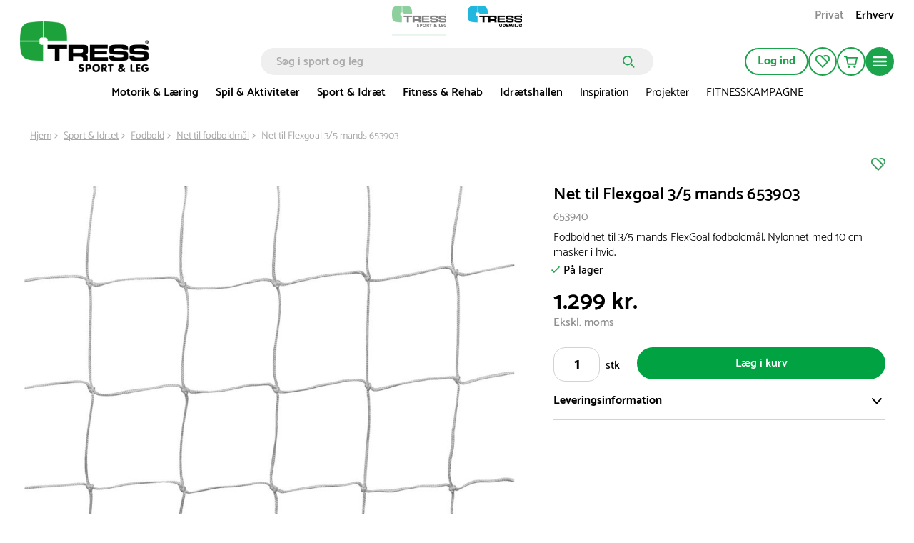

--- FILE ---
content_type: text/html; charset=utf-8
request_url: https://www.tress.com/dk/net-til-flexgoal-3-5-mands-653903-653940
body_size: 59071
content:

<!DOCTYPE html>
<html lang="da">
<head>
    <meta charset="utf-8">
    <meta name="viewport" content="width=device-width, initial-scale=1.0">
    <title>Net til Flexgoal 3/5 mands 653903 | tress.dk</title>
            <link rel="alternate" hreflang="da-DK" href="https://www.tress.com/dk/net-til-flexgoal-3-5-mands-653903-653940" />
            <link rel="alternate" hreflang="sv-SE" href="https://www.tress.com/se/smartlift-flex-3-5-minifotbollsnat-10-cm-maskor-653940" />
    <script type="application/ld+json">
        {
            "@context": "https://schema.org",
            "@graph": [
                {
                    "@type": "Organization",
                    "@id": "www.tress.com/dk#organization",
                    "name": "tress.dk",
                    "description": "",
                    "url": "www.tress.com/dk",
                    "sameAs": null,
                    "logo": {
                        "@type": "ImageObject",
                        "@id": "https://cdn.tress.com/media/dazleg3p/tress-sportogleg-rgb-dk-web.png",
                        "url": "https://cdn.tress.com/media/dazleg3p/tress-sportogleg-rgb-dk-web.png",
                        "width": 1343,
                        "height": 531,
                        "caption": "Tress Logo"
                    },
                    "contactPoint": {
                        "@type": "ContactPoint",
                        "email": "tress@tress.dk",
                        "telephone": ""
                    },
                    "address": {
                        "@type": "PostalAddress",
                        "streetAddress": "Danmarksvej 34",
                        "addressLocality": "Skanderborg",
                        "addressCountry": "Denmark",
                        "postalCode": "8660"
                    },
                    "vatID": ""
                },
                {
                    "@type": "WebSite",
                    "@id": "www.tress.com/dk#website",
                    "url": "www.tress.com/dk",
                    "name": "tress.dk",
                    "publisher": {
                        "@id": "www.tress.com/dk#organization"
                    }
                },
                {
                    "@type": "WebPage",
                    "@id": "www.tress.com/dk/product-template",
                    "url": "www.tress.com/dk/product-template",
                    "name": "Net til Flexgoal 3/5 mands 653903 | tress.dk",
                    "description": "Fodboldnet til 3/5 mands FlexGoal fodboldmål. Nylonnet med 10 cm masker i hvid.",
                    "isPartOf": {
                        "@id": "www.tress.com/dk#website"
                    },
                    "inLanguage": "da-DK"
                }
            ]
        }
    </script>


    <link rel="preload" as="style" href="https://cdn.tress.com/dist/css/fonts.css?v=14VhoCKJZtv9U4WzZP03a6AxIlPXSueqi2QuaHcPJhc">
    
        <link rel="preload" as="image" fetchpriority="high" href="https://tress.cdn-norce.tech/89e424a4-2096-4f0e-8283-bab011fdb2a7?format=webp&amp;w=1920&amp;h=1440">

    <link rel="stylesheet" href="https://cdn.tress.com/dist/css/fonts.css?v=14VhoCKJZtv9U4WzZP03a6AxIlPXSueqi2QuaHcPJhc">
    <link rel="stylesheet" href="https://cdn.tress.com/dist/css/chunk-vendors.css?v=bFFfNAh2KfT3B2xJFEMkjDMOHl4EGgc2esiRHCFxd4w">
    <link rel="stylesheet" href="https://cdn.tress.com/dist/css/chunk-common.css?v=2pZpP23jVGMwMlwyfAw4ACcD8bjR5zRtkaWgfXrPBts">
    <link rel="stylesheet" href="https://cdn.tress.com/dist/css/green.css?v=BD7gNPnyRzbf82VxrEX-VbFjRG-RciBwDiGWLCHd7nM">
    <!-- CookieInformation -->
<script>
window.dataLayer = window.dataLayer || [];
function gtag(){ dataLayer.push(arguments); }
gtag('consent', 'default', {
'ad_storage': 'denied',
'ad_user_data': 'denied',
'ad_personalization': 'denied',
'analytics_storage': 'denied',
'wait_for_update': 500
});
gtag('set', 'ads_data_redaction', true);
</script>
<script id="CookieConsent" src="https://policy.app.cookieinformation.com/uc.js" data-gcm-version="2.0" data-culture="DA" type="text/javascript"></script>
<!-- End CookieInformation -->
<script type="text/javascript" src="//widget.trustpilot.com/bootstrap/v5/tp.widget.bootstrap.min.js" async></script>
<!-- Google Tag Manager -->
<script>(function(w,d,s,l,i){w[l]=w[l]||[];w[l].push({'gtm.start':new Date().getTime(),event:'gtm.js'});var f=d.getElementsByTagName(s)[0],j=d.createElement(s),dl=l!='dataLayer'?'&l='+l:'';j.async=true;j.src='https://ssgtmdk.tress.com/prawwrto.js?id='+i+dl;f.parentNode.insertBefore(j,f);})(window,document,'script','dataLayer','GTM-K68RWN7');</script>
<!-- End Google Tag Manager -->
<!-- Hey Loyalty -->
<script type="text/javascript" language="javascript"> var hlt; var BiTrackingLoaded = function (BiTracking) {hlt = BiTracking; BiTracking.initialize('7F0DQb7NgIbY00G2', 45, '10475');} </script>
<script> (function (d, t) {var g = d.createElement(t), s = d.getElementsByTagName(t)[0]; h = "https:" == document.location.protocol ? "https://" : "http://"; g.src = h + 'bi.heyloyalty.com/hlbi.js'; s.parentNode.insertBefore(g, s);}(document, 'script')); </script>
<!-- End Hey Loyalty --> 
    <script defer="defer" src="https://cdn.tress.com/dist/js/chunk-vendors.js?v=Gb9RLhnwK_h6O9SxvShGtFmP8hmUbpDF-69Y40afj7g"></script>
    <script defer="defer" src="https://cdn.tress.com/dist/js/chunk-common.js?v=9FgFn8G3RLe4E1KS3tdvJAiHt0bnrw9h6FAONuJBvys"></script>
    <script defer="defer" src="https://cdn.tress.com/dist/js/green.js?v=uuwfz93LntXSVORPvhbG3jJnaaabNDz8D-o2fX0-ruE"></script>
    
    <meta name="format-detection" content="telephone=no">
        <meta name="description" content="Fodboldnet til 3/5 mands FlexGoal fodboldmål. Nylonnet med 10 cm masker i hvid.">
    <link rel="canonical" href="https://www.tress.com/dk/net-til-flexgoal-3-5-mands-653903-653940">
    <link rel="icon" type="image/x-icon" href="https://cdn.tress.com/media/eycjgioa/tress_sport-og-leg_favicon_16x16_icon.ico">
    <link rel="shortcut icon" type="image/x-icon" href="https://cdn.tress.com/media/eycjgioa/tress_sport-og-leg_favicon_16x16_icon.ico">
    <meta property="og:title" content="Net til Flexgoal 3/5 mands 653903">
    <meta property="og:type" content="og:product">
    <meta property="og:url" content="https://www.tress.com/dk/net-til-flexgoal-3-5-mands-653903-653940">
        <meta property="og:description" content="Fodboldnet til 3/5 mands FlexGoal fodboldm&#xE5;l. Nylonnet med 10 cm masker i hvid.">
    <meta property="og:locale" content="da_DK">
        <meta property="og:locale:alternate" content="nb_NO">
        <meta property="og:locale:alternate" content="sv_SE">
        <meta property="og:image" content="https://tress.cdn-norce.tech/89e424a4-2096-4f0e-8283-bab011fdb2a7?format=webp">
    <meta property="og:site_name" content="tress.dk">
    
    <meta property="product:price:amount" content="1.299">
    <meta property="product:price:currency" content="DKK">

</head>
<body>
    <!-- Google Tag Manager (noscript) -->
<noscript><iframe src="https://ssgtmdk.tress.com/ns.html?id=GTM-K68RWN7" height="0" width="0" style="display:none;visibility:hidden"></iframe></noscript>
<!-- End Google Tag Manager (noscript) -->

<script> (function(){ var s = document.createElement('script'); var h = document.querySelector('head') || document.body; s.src = 'https://acsbapp.com/apps/app/dist/js/app.js'; s.async = true; s.onload = function(){ acsbJS.init(); }; h.appendChild(s); })(); </script>
    <div id="app" data-culture="da-DK">
        
<header id="header" class="header">
    <tress-header-wrapper v-slot="{ isSm, isLg, onShowMegaMenuMouseEnter, onShowMegaMenuMouseLeave, isScrolled, onHamburgerMenuClick, isHamburgerMegaMenuOpen, showCategory, onCategoryClick, onBackClick, onAboutClick, onBackAboutClick, showAccordion, onOpenAccordion, maxAccordionHeight, showAbout, showMegaMenu, hasLoaded, cartItems, onSearchFieldOpenClick, isSearchFieldOpen2, onSearchFieldClose, scrolledTimeOut, onCartPopUpOpenClick, isCartPopUpOpen, onCartPopUpCloseClick, hasFavorites, hiddenFooter, isCartModalOpen, closeCartModal }">
        <tress-search-wrapper v-slot="{ onEnter, isPopupOpen, onSearchClick, onCloseClick, searchResults, onFocus, onInput, searchModel, onColdCloseClick }" @close="onSearchFieldClose" :scrolled-time-out="scrolledTimeOut" search-page-url="/dk/soeg" initial-search-query="">
            <div class="content-padding" :class="{ 'content-padding--bottom': isScrolled }">

<div v-if="!isLg" class="menu-mobile-padding header__buttons-container align-items-center d-lg-none">
            <a href="/dk" style="--theme-colors-quinary:#d2eddb; border-bottom-color:#d2eddb" class="top-links__link top-links__link--active top-links__link--image">
                    <img src="https://cdn.tress.com/media/dazleg3p/tress-sportogleg-rgb-dk-web.png?height=52&amp;rnd=133330456267730000?noformat=1" alt="Sport &amp; Leg" width="500" height="198">
            </a>
            <a href="https://www.tressudemiljo.dk/" style="--theme-colors-quinary:#d6eef4; border-bottom-color:#d6eef4" class="top-links__link top-links__link--image">
                    <img src="https://cdn.tress.com/media/0omakhng/tress-udemiljoe-rgb-dk-web.png?height=52&amp;rnd=133330456105870000?noformat=1" alt="Udemilj&#xF8;" width="500" height="198">
            </a>
    <nav class="align-items-end button-actions">
        <div class="row align-items-center justify-content-end gx-0" :class="{ 'gx-2': isScrolled, 'gx-0': !isScrolled }">
            <div class="col col-auto" v-pre>
                <a class="button button--icon button--no-border header__button d-block my-pages-button-scroll" type="button" rel="nofollow" href="/dk/log-ind?returnUrl=%2Fdk%2Fnet-til-flexgoal-3-5-mands-653903-653940">
<svg v-pre class="icon-user" xmlns="http://www.w3.org/2000/svg" viewBox="0 0 14.7 16.7">
    <circle class="cls-1" cx="7.35" cy="4.35" r="3.5" />
    <path class="cls-1" d="M7.35,9.85a6.27,6.27,0,0,0-6.5,6h13A6.27,6.27,0,0,0,7.35,9.85Z" />
</svg>                </a>
            </div>
            <div v-if="isSm" class="col col-auto">
                <a href="/dk/min-profil/mine-favoritter" class="button button--icon button--no-border header__button" rel="nofollow" type="button">
<svg
    xmlns="http://www.w3.org/2000/svg"
    viewBox="0 0 22 20"
    fill="none"
    class="icon-favorite"
    :class="{ 'icon-favorite--filled': isFilled }"
    :is-filled="hasFavorites"
>
    <path
        d="M11 20.0001L1.78477 10.6124C0.628311 9.43426 0 7.87582 0 6.21534C0 4.55485 0.637417 2.99641 1.78477 1.8183C4.17053 -0.602846 8.04056 -0.602846 10.4172 1.8183L19.6324 11.2061L11 20.0001V20.0001ZM6.10099 1.85541C5.00828 1.85541 3.90646 2.28213 3.06871 3.13556C2.25828 3.96116 1.81209 5.05578 1.81209 6.22461C1.81209 7.39344 2.25828 8.48806 3.06871 9.31367L10.9909 17.3842L17.0464 11.2153L9.13328 3.12628C8.29553 2.27285 7.20281 1.84613 6.10099 1.84613V1.85541Z"
        class="icon-favorite__border"
    />
    <path
        d="M13.3842 2.69944C15.0597 1.4564 17.4181 1.58627 18.9297 3.12616C19.7401 3.95176 20.1863 5.04638 20.1863 6.21521C20.1863 7.15213 19.8858 8.0334 19.3486 8.77551L20.6598 10.1113C21.534 9.00742 22.0075 7.65306 22.0075 6.21521C22.0075 4.55473 21.3701 2.99629 20.2228 1.81818C18.0009 -0.445269 14.4769 -0.593692 12.082 1.37291L13.3933 2.70872L13.3842 2.69944Z"
        class="icon-favorite__border"
    />
    <path
        d="M11 20.0001L1.78477 10.6124C0.628311 9.43426 0 7.87582 0 6.21534C0 4.55485 0.637417 2.99641 1.78477 1.8183C4.17053 -0.602846 8.04056 -0.602846 10.4172 1.8183L19.6324 11.2061L11 20.0001V20.0001Z"
        class="icon-favorite__filled"
    />
    <path
        d="M12.0742 1.37291C14.4691 -0.593692 17.9931 -0.445269 20.2149 1.81818C21.3714 2.99629 21.9997 4.55473 21.9997 6.21521C21.9997 7.65306 21.5262 9.00742 20.652 10.1113L12.0742 1.37291Z"
        class="icon-favorite__filled"
    />
</svg>                </a>
            </div>
            <div class="col col-auto">
                <button class="button button--icon button--no-border header__button header__cart" :class="{ 'button--icon-cart': isScrolled }" type="button" @click="onCartPopUpOpenClick">
                    <span v-cloak v-if="cartItems > 0" v-text="cartItems"></span>
<svg v-pre class="icon-cart" xmlns="http://www.w3.org/2000/svg" viewBox="0 0 21.36 18.09">
    <path class="cls-1" d="M18.36,12.52H7L5,3H20.36Z" />
    <path class="cls-1" d="M1,1H4.6L5,3" />
    <path class="icon-cart__wheels" d="M8.37,18.09a1.84,1.84,0,1,0-1.84-1.84A1.84,1.84,0,0,0,8.37,18.09Z" />
    <path class="icon-cart__wheels" d="M16.9,18.09a1.84,1.84,0,1,0-1.84-1.84A1.84,1.84,0,0,0,16.9,18.09Z" />
</svg>                </button>
                <tress-cart-pop-up :is-cart-pop-up-open="isCartPopUpOpen" @close="onCartPopUpCloseClick" check-out-page-url="/dk/checkout"></tress-cart-pop-up>
            </div>
            <div v-cloak class="col col-auto" v-if="isScrolled && !isSearchFieldOpen2">
                <button class="button button--icon button--no-border header__button" type="button" @click="onSearchFieldOpenClick">
                    <icon-search></icon-search>
                </button>
            </div>
            <div class="col col-auto">
                <button class="button button--round button--icon button--filled header__button header__button--filled hamburger-menu__hamburger-menu-button" :class="{'hamburger-menu__hamburger-menu-button--scrolled':isScrolled}" type="button" @click="onHamburgerMenuClick">
<svg v-pre class="icon-hamburger-menu" xmlns="http://www.w3.org/2000/svg" viewBox="0 0 18 12">
    <path class="cls-1" d="M1,0H17a1,1,0,0,1,1,1h0a1,1,0,0,1-1,1H1A1,1,0,0,1,0,1H0A1,1,0,0,1,1,0Z" />
    <path class="cls-1" d="M1,5H17a1,1,0,0,1,1,1h0a1,1,0,0,1-1,1H1A1,1,0,0,1,0,6H0A1,1,0,0,1,1,5Z" />
    <path class="cls-1" d="M1,10H17a1,1,0,0,1,1,1h0a1,1,0,0,1-1,1H1a1,1,0,0,1-1-1H0A1,1,0,0,1,1,10Z" />
</svg>                </button>
            </div>
        </div>
    </nav>
</div>

<div class="d-lg-none is-scrolled menu-mobile-padding menu-mobile-padding--search" :class="{ 'is-scrolled--hide': isScrolled && !isSearchFieldOpen2, 'is-scrolled--search gx-1': isSearchFieldOpen2}">
      <div class="search-input" v-if="!hasLoaded">
        <form class="search-input__form" v-pre>
            <input class="search-input__input" placeholder="S&#xF8;g i sport og leg">
              <button class="search-input__button">
<svg v-pre class="icon-search search-input__icon" width="17" height="17" viewBox="0 0 17 17" fill="none" xmlns="http://www.w3.org/2000/svg">
    <circle cx="6.72916" cy="6.72916" r="5.87916" stroke-width="1.7"/>
    <line x1="11.473" y1="11.6167" x2="15.6542" y2="15.7979" stroke-width="1.7" stroke-linecap="round"/>
</svg>              </button>
        </form>
      </div>
    <tress-search-input @enter="onEnter" :model-value="searchModel" @update:model-value="onInput" :on-submit="onSearchClick" :is-popup-open="isPopupOpen" :on-close-click="onColdCloseClick" @focus="onFocus"></tress-search-input>
    <tress-search-popup blue-site-logotype="https://cdn.tress.com/media/0omakhng/tress-udemiljoe-rgb-dk-web.png" search-page-url="/dk/soeg" :search-term="searchModel" v-show="!isHamburgerMegaMenuOpen && isPopupOpen" :search-results="searchResults" @close="onCloseClick" :is-popup-open="isPopupOpen" :class="{ 't-search-popup--scrolled': isScrolled && isPopupOpen}"></tress-search-popup>
</div>

<nav v-cloak class="container-fluid g-3 hamburger-mobile d-lg-none" v-if="!isLg && isHamburgerMegaMenuOpen">
    <div class="row g-0 hamburger-mobile__content" :class="{'hamburger-mobile__content--with-footer': !hiddenFooter}">
        <div class="col col-12">
            <div class="row g-3 justify-content-between hamburger-mobile__top-container">
                <div class="col col-auto" v-pre>
                    <a href="/dk">
                        <img src="https://cdn.tress.com/media/dazleg3p/tress-sportogleg-rgb-dk-web.png?noformat=1" height="198" width="500" class="hamburger-mobile__logo" alt="TRESS Sportogleg RGB DK Web">
                    </a>
                </div>
                <div class="col col-auto">
                    <button class="button button--icon button--filled close-button" type="button" @click="onHamburgerMenuClick">
                        <icon-close class="close-button__icon"></icon-close>
                    </button>
                </div>
            </div>
            <div class="hamburger-mobile__search">
                <tress-search-input @enter="onEnter" :model-value="searchModel" @update:model-value="onInput" :on-submit="onSearchClick" :is-popup-open="isPopupOpen" :on-close-click="onColdCloseClick" @focus="onFocus" class="search-input--hamburger"></tress-search-input>
                <tress-search-popup blue-site-logotype="https://cdn.tress.com/media/0omakhng/tress-udemiljoe-rgb-dk-web.png" search-page-url="/dk/soeg" :search-term="searchModel" v-show="isPopupOpen" :search-results="searchResults" class="t-search-popup--hamburger" @close="onCloseClick" :is-popup-open="isPopupOpen" :class="{ 't-search-popup--scrolled': isScrolled && isPopupOpen}"></tress-search-popup>
            </div>
            <div class="row g-0">
                <div class="col col-12">
                    <ul class="hamburger-mobile__categories">
                            <li class="hamburger-mobile__category">
                                <div class="hamburger-mobile__header">
                                    <a href="/dk/motorik-og-laering" target="">
                                        Motorik &amp; L&#xE6;ring
                                    </a>
                                    <icon-arrow-right @click="onCategoryClick('Motorik &amp; L&#xE6;ring')"></icon-arrow-right>
                                </div>
                            </li>
                            <li class="hamburger-mobile__category">
                                <div class="hamburger-mobile__header">
                                    <a href="/dk/spil-aktiviteter" target="">
                                        Spil &amp; Aktiviteter
                                    </a>
                                    <icon-arrow-right @click="onCategoryClick('Spil &amp; Aktiviteter')"></icon-arrow-right>
                                </div>
                            </li>
                            <li class="hamburger-mobile__category">
                                <div class="hamburger-mobile__header">
                                    <a href="/dk/sport-idraet" target="">
                                        Sport &amp; Idr&#xE6;t
                                    </a>
                                    <icon-arrow-right @click="onCategoryClick('Sport &amp; Idr&#xE6;t')"></icon-arrow-right>
                                </div>
                            </li>
                            <li class="hamburger-mobile__category">
                                <div class="hamburger-mobile__header">
                                    <a href="/dk/fitness-rehab" target="">
                                        Fitness &amp; Rehab
                                    </a>
                                    <icon-arrow-right @click="onCategoryClick('Fitness &amp; Rehab')"></icon-arrow-right>
                                </div>
                            </li>
                            <li class="hamburger-mobile__category">
                                <div class="hamburger-mobile__header">
                                    <a href="/dk/idraetshallen" target="">
                                        Idr&#xE6;tshallen
                                    </a>
                                    <icon-arrow-right @click="onCategoryClick('Idr&#xE6;tshallen')"></icon-arrow-right>
                                </div>
                            </li>
                            <li class="hamburger-mobile__category">
                                <div class="hamburger-mobile__header">
                                    <a href="/dk/inspiration" target="">
                                        Inspiration
                                    </a>
                                    <icon-arrow-right @click="onCategoryClick('Inspiration')"></icon-arrow-right>
                                </div>
                            </li>
                            <li class="hamburger-mobile__category">
                                <div class="hamburger-mobile__header">
                                    <a href="/dk/projekter" target="">
                                        Projekter
                                    </a>
                                    <icon-arrow-right @click="onCategoryClick('Projekter')"></icon-arrow-right>
                                </div>
                            </li>
                            <li class="hamburger-mobile__category">
                                <div class="hamburger-mobile__header">
                                    <a href="/dk/outlet/kampagne" target="">
                                        FITNESSKAMPAGNE
                                    </a>
                                    <icon-arrow-right @click="onCategoryClick('FITNESSKAMPAGNE')"></icon-arrow-right>
                                </div>
                            </li>
                    </ul>
                </div>
                <div class="col col-12 hamburger-mobile__tile-image-and-content hamburger-mobile__tile-image-and-content--has-brands">

    <div class="container-fluid g-0 tile image-and-content-tile hamburger-menu-mobile-second-screen__tile-image-and-content tile-upper-lower" style="background:#" v-pre>
        <div class="tile-upper-lower__upper">

    <div class="responsive-picture  image-and-content-tile__image"  >
        <picture v-pre>
            <source srcset="https://cdn.tress.com/media/domn0hbs/kundeservice_white_1728.png?width=310&amp;height=200&amp;rnd=133331143045500000" media="(min-width:992px)">
                <source srcset="https://cdn.tress.com/media/domn0hbs/kundeservice_white_1728.png?width=943&amp;height=150&amp;rnd=133331143045500000" media="(min-width:576px)">
                <source srcset="https://cdn.tress.com/media/domn0hbs/kundeservice_white_1728.png?width=1035&amp;height=450&amp;rnd=133331143045500000">
            <img src="https://cdn.tress.com/media/domn0hbs/kundeservice_white_1728.png?width=310&amp;height=200&amp;rnd=133331143045500000" class="responsive-picture__image" >
        </picture>
    </div>
        </div>
        <div class="tile-upper-lower__lower">
            <p class="image-and-content-tile__header" style="color:#">FAQ</p>
            <p class="image-and-content-tile__content" style="color:#">Find svar p&#xE5; de mest almindelige sp&#xF8;rgsm&#xE5;l</p>
            <div class="container-fluid image-and-content-tile__button-container image-and-content-tile__button-container--header-tile">
                <a href="/dk/faq" target="" class="image-and-content-tile__button button button--icon button--round button--filled">
<svg
    class="icon-arrow-right "
    width="19"
    height="15"
    viewBox="0 0 19 15"
    fill="none"
    xmlns="http://www.w3.org/2000/svg"
>
    <path d="M10.1457 1.00003L17 7.26967L10.1457 13.5393" stroke-miterlimit="10" stroke-linecap="round" />
    <path d="M16.0795 7.37033L1 7.37033" stroke-miterlimit="10" stroke-linecap="round" />
</svg>                </a>
            </div>
        </div>
    </div>
                </div>
                <div class="col col-12">
                    <div class="tile links-tile hamburger-mobile__prioritised-links-container">
                        <ul class="links-tile__links-container" v-pre>
                                <li class="links-tile__link-item">
                                    <a href="/dk/om-os/kontakt-os" target="" class="nav links-tile__link">
                                        Kontakt os
                                    </a>
                                </li>
                                <li class="links-tile__link-item">
                                    <a href="/dk/find-din-konsulent" target="" class="nav links-tile__link">
                                        Find din konsulent
                                    </a>
                                </li>
                        </ul>
                        <div class="hamburger-mobile__prioritised-links-container__footer">
                            <p class="links-tile__show-all-text" @click="onClick"> Vis alt om TRESS</p>
                            <button class="button button--icon button-round button--filled" type="button" @click="onAboutClick">
                                <icon-arrow-right></icon-arrow-right>
                            </button>
                        </div>
                    </div>
                    <div class="hamburger-menu-mobile-second-screen" :class="{ 'hamburger-menu-mobile-second-screen--show': showAbout}">
                        <div class="container-fluid g-0">
                            <div class="row g-0 justify-content-between hamburger-menu-mobile-second-screen__top-nav-container">
                                <div class="col col-auto">
                                    <button class="button button--no-border button--icon p-0 hamburger-menu-mobile-second-screen__back-button" type="button" @click="onBackAboutClick">
                                        <icon-arrow-left class="hamburger-menu-mobile-second-screen__icon-arrow-left"></icon-arrow-left>
                                    </button>
                                </div>
                                <div class="col col-auto">
                                    <tress-close-button @click="onHamburgerMenuClick"></tress-close-button>
                                </div>
                            </div>
                            <div class="row g-0 align-items-center justify-content-between" v-pre>
                            </div>
                            <div class="selected__container" v-pre>
                                <p class="selected__header">Udvalgte:</p>
                                <ul class="selected__container-item">
                                        <li class="selected__item">
                                            <a href="/dk/om-os/kontakt-os" target="" class="selected__item-header">
                                                Kontakt os
                                            </a>
                                        </li>
                                        <li class="selected__item">
                                            <a href="/dk/find-din-konsulent" target="" class="selected__item-header">
                                                Find din konsulent
                                            </a>
                                        </li>
                                </ul>
                            </div>
                                <div class="accordion-with-icon-or-single accordion-with-icon-or-single__single-link accordion accordion-with-icon" data-group-id="98da0580-4fa3-4b1d-b906-d67ebe83a446" :class="{'hamburger-menu-mobile-second-screen__no-border':0 == 8 - 1,}">
                                        <div class="accordion-with-icon__header-container">
                                            <div class="accordion-with-icon__header-container__label-container">
                                                <a href="/dk/om-os" class="accordion-with-icon__header">
                                                    Om TRESS
                                                </a>
                                            </div>
                                            <icon-chevron-down class="accordion__icon" :class="{'accordion__icon--open':showAccordion=='d170105c-7407-4d2b-aaa0-b52de92bc7ce'}" @click="onOpenAccordion($event, 'd170105c-7407-4d2b-aaa0-b52de92bc7ce')"> </icon-chevron-down>
                                        </div>
                                        <div :style="{height: showAccordion == 'd170105c-7407-4d2b-aaa0-b52de92bc7ce' ? maxAccordionHeight+'px' : 0}" class="col col-12 accordion__content">
                                            <ul class="accordion-with-icon__item-container" v-pre>
                                                    <li class="accordion-with-icon__item">
                                                        <a href="/dk/om-os/virksomhedsprofil" target="_self">
                                                            Virksomhedsprofil
                                                        </a>
                                                    </li>
                                                    <li class="accordion-with-icon__item">
                                                        <a href="/dk/om-os/job-i-tress" target="_self">
                                                            Job i TRESS
                                                        </a>
                                                    </li>
                                                    <li class="accordion-with-icon__item">
                                                        <a href="/dk/om-os/strategi" target="_self">
                                                            Strategi
                                                        </a>
                                                    </li>
                                                    <li class="accordion-with-icon__item">
                                                        <a href="/dk/om-os/iso-certificeringer" target="_self">
                                                            ISO-certificeringer
                                                        </a>
                                                    </li>
                                                    <li class="accordion-with-icon__item">
                                                        <a href="/dk/om-os/miljoe-og-kvalitetspolitik" target="_self">
                                                            Milj&#xF8;- og kvalitetspolitik
                                                        </a>
                                                    </li>
                                                    <li class="accordion-with-icon__item">
                                                        <a href="/dk/om-os/code-of-conduct" target="_self">
                                                            Code of Conduct
                                                        </a>
                                                    </li>
                                                    <li class="accordion-with-icon__item">
                                                        <a href="/dk/om-os/vi-stoetter" target="_self">
                                                            Vi st&#xF8;tter
                                                        </a>
                                                    </li>
                                                    <li class="accordion-with-icon__item">
                                                        <a href="/dk/om-os/whistleblowerordning" target="_self">
                                                            Whistleblowerordning
                                                        </a>
                                                    </li>
                                            </ul>
                                        </div>
                                </div>
                                <div class="accordion-with-icon-or-single accordion-with-icon-or-single__single-link accordion accordion-with-icon" data-group-id="98da0580-4fa3-4b1d-b906-d67ebe83a446" :class="{'hamburger-menu-mobile-second-screen__no-border':1 == 8 - 1,}">
                                        <a href="/dk/om-os/kataloger" target="" v-pre>
                                            Kataloger
                                        </a>
                                </div>
                                <div class="accordion-with-icon-or-single accordion-with-icon-or-single__single-link accordion accordion-with-icon" data-group-id="98da0580-4fa3-4b1d-b906-d67ebe83a446" :class="{'hamburger-menu-mobile-second-screen__no-border':2 == 8 - 1,}">
                                        <a href="/dk/om-os/kontakt-os" target="" v-pre>
                                            Kontakt kundeservice
                                        </a>
                                </div>
                                <div class="accordion-with-icon-or-single accordion-with-icon-or-single__single-link accordion accordion-with-icon" data-group-id="98da0580-4fa3-4b1d-b906-d67ebe83a446" :class="{'hamburger-menu-mobile-second-screen__no-border':3 == 8 - 1,}">
                                        <a href="/dk/find-din-konsulent" target="" v-pre>
                                            Find din konsulent
                                        </a>
                                </div>
                                <div class="accordion-with-icon-or-single accordion-with-icon-or-single__single-link accordion accordion-with-icon" data-group-id="98da0580-4fa3-4b1d-b906-d67ebe83a446" :class="{'hamburger-menu-mobile-second-screen__no-border':4 == 8 - 1,}">
                                        <a href="/dk/inspiration" target="" v-pre>
                                            Bes&#xF8;g vores inspirationsbank
                                        </a>
                                </div>
                                <div class="accordion-with-icon-or-single accordion-with-icon-or-single__single-link accordion accordion-with-icon" data-group-id="98da0580-4fa3-4b1d-b906-d67ebe83a446" :class="{'hamburger-menu-mobile-second-screen__no-border':5 == 8 - 1,}">
                                        <a href="/dk/projekter" target="" v-pre>
                                            Se vores kundeprojekter
                                        </a>
                                </div>
                                <div class="accordion-with-icon-or-single accordion-with-icon-or-single__single-link accordion accordion-with-icon" data-group-id="98da0580-4fa3-4b1d-b906-d67ebe83a446" :class="{'hamburger-menu-mobile-second-screen__no-border':6 == 8 - 1,}">
                                        <a href="/dk/koebsvilkaar-privat" target="" v-pre>
                                            K&#xF8;bsvilk&#xE5;r (privat)
                                        </a>
                                </div>
                                <div class="accordion-with-icon-or-single accordion-with-icon-or-single__single-link accordion accordion-with-icon" data-group-id="98da0580-4fa3-4b1d-b906-d67ebe83a446" :class="{'hamburger-menu-mobile-second-screen__no-border':7 == 8 - 1,}">
                                        <a href="/dk/koebsvilkaar-erhverv" target="" v-pre>
                                            K&#xF8;bsvilk&#xE5;r (erhverv)
                                        </a>
                                </div>
                            <div class="row g-0">
                                <div class="col col-12">
                                    
    <div class="container-fluid g-0 tile image-and-content-tile hamburger-menu-mobile-second-screen__tile-image-and-content tile-upper-lower" style="background:#" v-pre>
        <div class="tile-upper-lower__upper">

    <div class="responsive-picture  image-and-content-tile__image"  >
        <picture v-pre>
            <source srcset="https://cdn.tress.com/media/domn0hbs/kundeservice_white_1728.png?width=310&amp;height=200&amp;rnd=133331143045500000" media="(min-width:992px)">
                <source srcset="https://cdn.tress.com/media/domn0hbs/kundeservice_white_1728.png?width=943&amp;height=150&amp;rnd=133331143045500000" media="(min-width:576px)">
                <source srcset="https://cdn.tress.com/media/domn0hbs/kundeservice_white_1728.png?width=1035&amp;height=450&amp;rnd=133331143045500000">
            <img src="https://cdn.tress.com/media/domn0hbs/kundeservice_white_1728.png?width=310&amp;height=200&amp;rnd=133331143045500000" class="responsive-picture__image" >
        </picture>
    </div>
        </div>
        <div class="tile-upper-lower__lower">
            <p class="image-and-content-tile__header" style="color:#">FAQ</p>
            <p class="image-and-content-tile__content" style="color:#">Find svar p&#xE5; de mest almindelige sp&#xF8;rgsm&#xE5;l</p>
            <div class="container-fluid image-and-content-tile__button-container image-and-content-tile__button-container--header-tile">
                <a href="/dk/faq" target="" class="image-and-content-tile__button button button--icon button--round button--filled">
<svg
    class="icon-arrow-right "
    width="19"
    height="15"
    viewBox="0 0 19 15"
    fill="none"
    xmlns="http://www.w3.org/2000/svg"
>
    <path d="M10.1457 1.00003L17 7.26967L10.1457 13.5393" stroke-miterlimit="10" stroke-linecap="round" />
    <path d="M16.0795 7.37033L1 7.37033" stroke-miterlimit="10" stroke-linecap="round" />
</svg>                </a>
            </div>
        </div>
    </div>

                                </div>
                            </div>
                        </div>
                    </div>
                </div>
            </div>
        </div>
    </div>
    <div class="row hamburger-mobile__footer" :class="{'d-none': hiddenFooter}">
        <div class="container-fluid g-0">
            <div class="row align-items-center justify-content-between hamburger-mobile__footer-top-container g-0">
                <div class="col col-auto">
                    <div class="top-link-customer-type">
                        



<a class="button top-link-customer-type__link" href="/umbraco/surface/customer/Switch?type=private&amp;culture=da-DK&amp;redirectUrl=%2Fdk%2Fnet-til-flexgoal-3-5-mands-653903-653940" rel="nofollow">Privat</a><a class="button top-link-customer-type__link top-link-customer-type__link--active" href="/umbraco/surface/customer/Switch?type=business&amp;culture=da-DK&amp;redirectUrl=%2Fdk%2Fnet-til-flexgoal-3-5-mands-653903-653940" rel="nofollow">Erhverv</a>
                    </div>
                </div>
                <div class="col col-auto" v-pre>
                        <a class="button button-text button-link my-pages-button hamburger-mobile__login-button" type="button" rel="nofollow" href="/dk/log-ind?returnUrl=%2Fdk%2Fnet-til-flexgoal-3-5-mands-653903-653940">
                            Log ind
                        </a>
                </div>
            </div>
            <div v-pre>
                <div class="top-links">
                        <a href="/dk" style="--theme-colors-quinary:#d2eddb; border-bottom-color:#d2eddb" class="top-links__link top-links__link--active top-links__link--image">
                                <img src="https://cdn.tress.com/media/dazleg3p/tress-sportogleg-rgb-dk-web.png?height=52&amp;rnd=133330456267730000?noformat=1" alt="Sport &amp; Leg" width="500" height="198">
                        </a>
                        <a href="https://www.tressudemiljo.dk/" style="--theme-colors-quinary:#d6eef4; border-bottom-color:#d6eef4" class="top-links__link top-links__link--image">
                                <img src="https://cdn.tress.com/media/0omakhng/tress-udemiljoe-rgb-dk-web.png?height=52&amp;rnd=133330456105870000?noformat=1" alt="Udemilj&#xF8;" width="500" height="198">
                        </a>
                </div>
            </div>
        </div>
    </div>
</nav>
<div class="row g-0 d-none d-lg-flex align-items-center header__top content-max-width" v-if="isLg">
    <div class="col header-col-3" :class="{ 'header-col-3': !isScrolled, 'header-col-auto': isScrolled }">
            <a href="/dk">
                <img class="header-logo logo" height="198" width="500" :class="{ 'header-logo--scroll': isScrolled }" src="https://cdn.tress.com/media/dazleg3p/tress-sportogleg-rgb-dk-web.png?noformat=1" alt="TRESS Sportogleg RGB DK Web">
            </a>
    </div>
    <div class="col">
        <div class="row g-0 align-items-start is-scrolled" :class="{ 'is-scrolled--hide': isScrolled }">
            <nav class="col top-links">
                    <a href="/dk" style="--theme-colors-quinary:#d2eddb; border-bottom-color:#d2eddb" class="top-links__link top-links__link--active top-links__link--image">
                            <img src="https://cdn.tress.com/media/dazleg3p/tress-sportogleg-rgb-dk-web.png?height=52&amp;rnd=133330456267730000?noformat=1" alt="Sport &amp; Leg" width="500" height="198">
                    </a>
                    <a href="https://www.tressudemiljo.dk/" style="--theme-colors-quinary:#d6eef4; border-bottom-color:#d6eef4" class="top-links__link top-links__link--image">
                            <img src="https://cdn.tress.com/media/0omakhng/tress-udemiljoe-rgb-dk-web.png?height=52&amp;rnd=133330456105870000?noformat=1" alt="Udemilj&#xF8;" width="500" height="198">
                    </a>
            </nav>
            <div class="col col-4">
                <nav class="top-link-customer-type">
                    



<a class="button top-link-customer-type__link" href="/umbraco/surface/customer/Switch?type=private&amp;culture=da-DK&amp;redirectUrl=%2Fdk%2Fnet-til-flexgoal-3-5-mands-653903-653940" rel="nofollow">Privat</a><a class="button top-link-customer-type__link top-link-customer-type__link--active" href="/umbraco/surface/customer/Switch?type=business&amp;culture=da-DK&amp;redirectUrl=%2Fdk%2Fnet-til-flexgoal-3-5-mands-653903-653940" rel="nofollow">Erhverv</a>
                </nav>
            </div>
        </div>
        <div class="row g-0 align-items-center justify-content-between">
            <div class="col col-6 col-lg search header-col-lg-8" :class="{ 'header-col-lg offset-lg-1': isScrolled, 'header-col-lg-8': !isScrolled }">
                <div class="is-scrolled" :class="{ 'is-scrolled--hide': isScrolled && !isSearchFieldOpen2, 'is-scrolled--search': isScrolled && isSearchFieldOpen2 }">
                      <div class="search-input" v-if="!hasLoaded">
                        <form class="search-input__form" v-pre>
                          <input class="search-input__input" placeholder="S&#xF8;g i sport og leg">
                          <button class="search-input__button">
<svg v-pre class="icon-search search-input__icon" width="17" height="17" viewBox="0 0 17 17" fill="none" xmlns="http://www.w3.org/2000/svg">
    <circle cx="6.72916" cy="6.72916" r="5.87916" stroke-width="1.7"/>
    <line x1="11.473" y1="11.6167" x2="15.6542" y2="15.7979" stroke-width="1.7" stroke-linecap="round"/>
</svg>                          </button>
                        </form>
                      </div>
                    <tress-search-input @enter="onEnter" :model-value="searchModel" @update:model-value="onInput" :on-submit="onSearchClick" :is-popup-open="isPopupOpen" :on-close-click="onColdCloseClick" @focus="onFocus"></tress-search-input>
                    <tress-search-popup blue-site-logotype="https://cdn.tress.com/media/0omakhng/tress-udemiljoe-rgb-dk-web.png" search-page-url="/dk/soeg" v-show="isPopupOpen" :search-term="searchModel" :search-results="searchResults" @close="onCloseClick" :is-popup-open="isPopupOpen" :class="{ 't-search-popup--scrolled': isScrolled && isPopupOpen}"></tress-search-popup>
                </div>
                <div v-cloak class="is-scrolled" :class="{ 'is-scrolled--none': !isScrolled }">
                    <nav class="col categories categories--no-padding">
                            <div class="categories__category" :class="{'categories__category--active':showMegaMenu == 'Motorik &amp; L&#xE6;ring'}" @mouseover="onShowMegaMenuMouseEnter('Motorik & Læring')" @mouseleave='onShowMegaMenuMouseLeave'>
                                <a href="/dk/motorik-og-laering" target="" class="categories__category-link">
                                    Motorik &amp; L&#xE6;ring
                                </a>
                            </div>
                            <div class="categories__category" :class="{'categories__category--active':showMegaMenu == 'Spil &amp; Aktiviteter'}" @mouseover="onShowMegaMenuMouseEnter('Spil & Aktiviteter')" @mouseleave='onShowMegaMenuMouseLeave'>
                                <a href="/dk/spil-aktiviteter" target="" class="categories__category-link">
                                    Spil &amp; Aktiviteter
                                </a>
                            </div>
                            <div class="categories__category" :class="{'categories__category--active':showMegaMenu == 'Sport &amp; Idr&#xE6;t'}" @mouseover="onShowMegaMenuMouseEnter('Sport & Idræt')" @mouseleave='onShowMegaMenuMouseLeave'>
                                <a href="/dk/sport-idraet" target="" class="categories__category-link">
                                    Sport &amp; Idr&#xE6;t
                                </a>
                            </div>
                            <div class="categories__category" :class="{'categories__category--active':showMegaMenu == 'Fitness &amp; Rehab'}" @mouseover="onShowMegaMenuMouseEnter('Fitness & Rehab')" @mouseleave='onShowMegaMenuMouseLeave'>
                                <a href="/dk/fitness-rehab" target="" class="categories__category-link">
                                    Fitness &amp; Rehab
                                </a>
                            </div>
                            <div class="categories__category" :class="{'categories__category--active':showMegaMenu == 'Idr&#xE6;tshallen'}" @mouseover="onShowMegaMenuMouseEnter('Idrætshallen')" @mouseleave='onShowMegaMenuMouseLeave'>
                                <a href="/dk/idraetshallen" target="" class="categories__category-link">
                                    Idr&#xE6;tshallen
                                </a>
                            </div>
                            <div class="categories__category" :class="{'categories__category--active':showMegaMenu == 'Inspiration'}" >
                                <a href="/dk/inspiration" target="" class="categories__category-link categories__category-link--content-link">
                                    Inspiration
                                </a>
                            </div>
                            <div class="categories__category" :class="{'categories__category--active':showMegaMenu == 'Projekter'}" >
                                <a href="/dk/projekter" target="" class="categories__category-link categories__category-link--content-link">
                                    Projekter
                                </a>
                            </div>
                            <div class="categories__category" :class="{'categories__category--active':showMegaMenu == 'FITNESSKAMPAGNE'}" @mouseover="onShowMegaMenuMouseEnter('FITNESSKAMPAGNE')" @mouseleave='onShowMegaMenuMouseLeave'>
                                <a href="/dk/outlet/kampagne" target="" class="categories__category-link categories__category-link--content-link">
                                    FITNESSKAMPAGNE
                                </a>
                            </div>
                    </nav>
                </div>
            </div>
            <nav :class="{ 'col-4 col-lg-4': !isScrolled, 'col-lg-auto col-6': isScrolled }" class="col button-actions header__controls">
                <div v-cloak v-show="isScrolled && !isSearchFieldOpen2">
                    <button class="button icon-button" type="button" @click="onSearchFieldOpenClick" :class="{ 'button--no-border header__button--hover-scroll': isScrolled }">
                        <icon-search></icon-search>
                    </button>
                </div>
                <a v-cloak href="/dk/log-ind?returnUrl=%2Fdk%2Fnet-til-flexgoal-3-5-mands-653903-653940" v-if="isScrolled" class="button icon-button my-pages-button-scroll" type="button" rel="nofollow" :class="{ 'button--no-border header__button--hover-scroll': isScrolled }">
                    <icon-user></icon-user>
                </a>
                    <a href="/dk/log-ind?returnUrl=%2Fdk%2Fnet-til-flexgoal-3-5-mands-653903-653940" v-else rel="nofollow" class="button button-text button-link m-0">
                        Log ind
                    </a>
                <a href="/dk/min-profil/mine-favoritter" class="button icon-button" type="button" rel="nofollow" :class="{ 'button--no-border  header__button--hover-scroll2': isScrolled }">
<svg
    xmlns="http://www.w3.org/2000/svg"
    viewBox="0 0 22 20"
    fill="none"
    class="icon-favorite"
    :class="{ 'icon-favorite--filled': isFilled }"
    :is-filled="hasFavorites"
>
    <path
        d="M11 20.0001L1.78477 10.6124C0.628311 9.43426 0 7.87582 0 6.21534C0 4.55485 0.637417 2.99641 1.78477 1.8183C4.17053 -0.602846 8.04056 -0.602846 10.4172 1.8183L19.6324 11.2061L11 20.0001V20.0001ZM6.10099 1.85541C5.00828 1.85541 3.90646 2.28213 3.06871 3.13556C2.25828 3.96116 1.81209 5.05578 1.81209 6.22461C1.81209 7.39344 2.25828 8.48806 3.06871 9.31367L10.9909 17.3842L17.0464 11.2153L9.13328 3.12628C8.29553 2.27285 7.20281 1.84613 6.10099 1.84613V1.85541Z"
        class="icon-favorite__border"
    />
    <path
        d="M13.3842 2.69944C15.0597 1.4564 17.4181 1.58627 18.9297 3.12616C19.7401 3.95176 20.1863 5.04638 20.1863 6.21521C20.1863 7.15213 19.8858 8.0334 19.3486 8.77551L20.6598 10.1113C21.534 9.00742 22.0075 7.65306 22.0075 6.21521C22.0075 4.55473 21.3701 2.99629 20.2228 1.81818C18.0009 -0.445269 14.4769 -0.593692 12.082 1.37291L13.3933 2.70872L13.3842 2.69944Z"
        class="icon-favorite__border"
    />
    <path
        d="M11 20.0001L1.78477 10.6124C0.628311 9.43426 0 7.87582 0 6.21534C0 4.55485 0.637417 2.99641 1.78477 1.8183C4.17053 -0.602846 8.04056 -0.602846 10.4172 1.8183L19.6324 11.2061L11 20.0001V20.0001Z"
        class="icon-favorite__filled"
    />
    <path
        d="M12.0742 1.37291C14.4691 -0.593692 17.9931 -0.445269 20.2149 1.81818C21.3714 2.99629 21.9997 4.55473 21.9997 6.21521C21.9997 7.65306 21.5262 9.00742 20.652 10.1113L12.0742 1.37291Z"
        class="icon-favorite__filled"
    />
</svg>                </a>
                <div>
                    <button class="button icon-button icon-button--hover2 header__cart" type="button" @click="onCartPopUpOpenClick" :class="{ 'button--no-border header__button--hover-scroll': isScrolled }">
                        <span v-cloak v-if="cartItems > 0" v-text="cartItems"></span>
<svg v-pre class="icon-cart" xmlns="http://www.w3.org/2000/svg" viewBox="0 0 21.36 18.09">
    <path class="cls-1" d="M18.36,12.52H7L5,3H20.36Z" />
    <path class="cls-1" d="M1,1H4.6L5,3" />
    <path class="icon-cart__wheels" d="M8.37,18.09a1.84,1.84,0,1,0-1.84-1.84A1.84,1.84,0,0,0,8.37,18.09Z" />
    <path class="icon-cart__wheels" d="M16.9,18.09a1.84,1.84,0,1,0-1.84-1.84A1.84,1.84,0,0,0,16.9,18.09Z" />
</svg>                    </button>
                    <tress-cart-pop-up v-if="isCartPopUpOpen" :is-cart-pop-up-open="isCartPopUpOpen" @close="onCartPopUpCloseClick" check-out-page-url="/dk/checkout"></tress-cart-pop-up>
                </div>
                <button class="button icon-button button--round button--icon button--filled hamburger-button icon-button--hover3" v-if="!hasLoaded">
<svg v-pre class="icon-hamburger-menu" xmlns="http://www.w3.org/2000/svg" viewBox="0 0 18 12">
    <path class="cls-1" d="M1,0H17a1,1,0,0,1,1,1h0a1,1,0,0,1-1,1H1A1,1,0,0,1,0,1H0A1,1,0,0,1,1,0Z" />
    <path class="cls-1" d="M1,5H17a1,1,0,0,1,1,1h0a1,1,0,0,1-1,1H1A1,1,0,0,1,0,6H0A1,1,0,0,1,1,5Z" />
    <path class="cls-1" d="M1,10H17a1,1,0,0,1,1,1h0a1,1,0,0,1-1,1H1a1,1,0,0,1-1-1H0A1,1,0,0,1,1,10Z" />
</svg>                </button>
                <tress-switch-button v-cloak :state="isHamburgerMegaMenuOpen" class="button--round button--icon button--filled hamburger-button icon-button--hover3" @click="onHamburgerMenuClick" :class="{ 'icon-button--2': isScrolled }">
                    <template #off>
                        <icon-hamburger-menu></icon-hamburger-menu>
                    </template>
                    <template #on>
                        <icon-close class="header__close-icon"></icon-close>
                    </template>
                </tress-switch-button>
            </nav>
        </div>
    </div>
    <nav class="g-0 is-scrolled categories" :class="{ 'is-scrolled--none': isScrolled }">
            <div class="categories__category" :class="{'categories__category--active':showMegaMenu == 'Motorik &amp; L&#xE6;ring'}" @mouseover="onShowMegaMenuMouseEnter('Motorik & Læring')" @mouseleave='onShowMegaMenuMouseLeave'>
                <a href="/dk/motorik-og-laering" target="" class="categories__category-link">
                    Motorik &amp; L&#xE6;ring
                </a>
            </div>
            <div class="categories__category" :class="{'categories__category--active':showMegaMenu == 'Spil &amp; Aktiviteter'}" @mouseover="onShowMegaMenuMouseEnter('Spil & Aktiviteter')" @mouseleave='onShowMegaMenuMouseLeave'>
                <a href="/dk/spil-aktiviteter" target="" class="categories__category-link">
                    Spil &amp; Aktiviteter
                </a>
            </div>
            <div class="categories__category" :class="{'categories__category--active':showMegaMenu == 'Sport &amp; Idr&#xE6;t'}" @mouseover="onShowMegaMenuMouseEnter('Sport & Idræt')" @mouseleave='onShowMegaMenuMouseLeave'>
                <a href="/dk/sport-idraet" target="" class="categories__category-link">
                    Sport &amp; Idr&#xE6;t
                </a>
            </div>
            <div class="categories__category" :class="{'categories__category--active':showMegaMenu == 'Fitness &amp; Rehab'}" @mouseover="onShowMegaMenuMouseEnter('Fitness & Rehab')" @mouseleave='onShowMegaMenuMouseLeave'>
                <a href="/dk/fitness-rehab" target="" class="categories__category-link">
                    Fitness &amp; Rehab
                </a>
            </div>
            <div class="categories__category" :class="{'categories__category--active':showMegaMenu == 'Idr&#xE6;tshallen'}" @mouseover="onShowMegaMenuMouseEnter('Idrætshallen')" @mouseleave='onShowMegaMenuMouseLeave'>
                <a href="/dk/idraetshallen" target="" class="categories__category-link">
                    Idr&#xE6;tshallen
                </a>
            </div>
            <div class="categories__category" :class="{'categories__category--active':showMegaMenu == 'Inspiration'}" >
                <a href="/dk/inspiration" target="" class="categories__category-link categories__category-link--content-link">
                    Inspiration
                </a>
            </div>
            <div class="categories__category" :class="{'categories__category--active':showMegaMenu == 'Projekter'}" >
                <a href="/dk/projekter" target="" class="categories__category-link categories__category-link--content-link">
                    Projekter
                </a>
            </div>
            <div class="categories__category" :class="{'categories__category--active':showMegaMenu == 'FITNESSKAMPAGNE'}" @mouseover="onShowMegaMenuMouseEnter('FITNESSKAMPAGNE')" @mouseleave='onShowMegaMenuMouseLeave'>
                <a href="/dk/outlet/kampagne" target="" class="categories__category-link categories__category-link--content-link">
                    FITNESSKAMPAGNE
                </a>
            </div>
    </nav>
    <tress-modal :is-open="isCartModalOpen" class="tress-modal__cart-modal" @close="closeCartModal">
        <template #default>
            <div class="icon-close">
                <icon-close></icon-close>
            </div>
            <p class="tress-modal__text">Din gemte kurv er blevet nulstillet siden dit seneste bes&#xF8;g</p>
            <tress-button class="button--default-denary" @click="closeCartModal">Ok</tress-button>
        </template>
    </tress-modal>
</div>
            </div>
            


<nav class="mega-menu-container" v-if="isLg" :class="{'mega-menu-container--show': isHamburgerMegaMenuOpen}" id="hamburger-about">
    <div class="mega-menu-container__container1" id="hamburger-about1">
        <div class="mega-menu-container__container">
            <div class="mega-menu-container__body mega-menu-sub-menu">

<div class="mega-menu-container__header" v-pre>
    <div class="mega-menu-container__selected-links">
        <p class="selected__header">Udvalgte:</p>
        <ul class="selected__container-item">
                <li class="selected__item">
                    <a href="/dk/om-os/kontakt-os" target="" class="selected__item-header">
                        Kontakt os
                    </a>
                </li>
                <li class="selected__item">
                    <a href="/dk/find-din-konsulent" target="" class="selected__item-header">
                        Find din konsulent
                    </a>
                </li>
        </ul>
    </div>
    <div class="mega-menu-container__show-all">
    </div>
</div>                <div class="mega-menu-bottom">
                    <div class="sub-categories">
                            <div class="accordion-with-icon-or-single accordion-with-icon-or-single__single-link accordion accordion-with-icon" data-group-id="98da0580-4fa3-4b1d-b906-d67ebe83a446" :class="{'hamburger-menu-mobile-second-screen__no-border':0 == 8 - 1}">
                                    <div class="accordion-with-icon__header-container">
                                        <div class="accordion-with-icon__header-container__label-container" v-pre>
                                            <a href="/dk/om-os" class="accordion-with-icon__header">
                                                Om TRESS
                                            </a>
                                        </div>
                                        <icon-chevron-down class="accordion__icon" :class="{'accordion__icon--open':showAccordion=='db1fd523-4f7e-4541-a514-6924826511cf'}" @click="onOpenAccordion($event, 'db1fd523-4f7e-4541-a514-6924826511cf')"> </icon-chevron-down>
                                    </div>
                                    <div :style="{height: showAccordion == 'db1fd523-4f7e-4541-a514-6924826511cf' ? maxAccordionHeight+'px' : 0}" class="col col-12 accordion__content">
                                        <ul class="accordion-with-icon__item-container" v-pre>
                                                <li class="accordion-with-icon__item">
                                                    <a href="/dk/om-os/virksomhedsprofil" target="_self">
                                                        Virksomhedsprofil
                                                    </a>
                                                </li>
                                                <li class="accordion-with-icon__item">
                                                    <a href="/dk/om-os/job-i-tress" target="_self">
                                                        Job i TRESS
                                                    </a>
                                                </li>
                                                <li class="accordion-with-icon__item">
                                                    <a href="/dk/om-os/strategi" target="_self">
                                                        Strategi
                                                    </a>
                                                </li>
                                                <li class="accordion-with-icon__item">
                                                    <a href="/dk/om-os/iso-certificeringer" target="_self">
                                                        ISO-certificeringer
                                                    </a>
                                                </li>
                                                <li class="accordion-with-icon__item">
                                                    <a href="/dk/om-os/miljoe-og-kvalitetspolitik" target="_self">
                                                        Milj&#xF8;- og kvalitetspolitik
                                                    </a>
                                                </li>
                                                <li class="accordion-with-icon__item">
                                                    <a href="/dk/om-os/code-of-conduct" target="_self">
                                                        Code of Conduct
                                                    </a>
                                                </li>
                                                <li class="accordion-with-icon__item">
                                                    <a href="/dk/om-os/vi-stoetter" target="_self">
                                                        Vi st&#xF8;tter
                                                    </a>
                                                </li>
                                                <li class="accordion-with-icon__item">
                                                    <a href="/dk/om-os/whistleblowerordning" target="_self">
                                                        Whistleblowerordning
                                                    </a>
                                                </li>
                                        </ul>
                                    </div>
                            </div>
                            <div class="accordion-with-icon-or-single accordion-with-icon-or-single__single-link accordion accordion-with-icon" data-group-id="98da0580-4fa3-4b1d-b906-d67ebe83a446" :class="{'hamburger-menu-mobile-second-screen__no-border':1 == 8 - 1}">
                                    <a href="/dk/om-os/kataloger" target="">
                                        Kataloger
                                    </a>
                            </div>
                            <div class="accordion-with-icon-or-single accordion-with-icon-or-single__single-link accordion accordion-with-icon" data-group-id="98da0580-4fa3-4b1d-b906-d67ebe83a446" :class="{'hamburger-menu-mobile-second-screen__no-border':2 == 8 - 1}">
                                    <a href="/dk/om-os/kontakt-os" target="">
                                        Kontakt kundeservice
                                    </a>
                            </div>
                    </div>
                    <div class="sub-categories">
                            <div class="accordion-with-icon-or-single accordion-with-icon-or-single__single-link accordion accordion-with-icon" data-group-id="98da0580-4fa3-4b1d-b906-d67ebe83a446" :class="{'hamburger-menu-mobile-second-screen__no-border':0 == 8 - 1}">
                                    <a href="/dk/find-din-konsulent" target="">
                                        Find din konsulent
                                    </a>
                            </div>
                            <div class="accordion-with-icon-or-single accordion-with-icon-or-single__single-link accordion accordion-with-icon" data-group-id="98da0580-4fa3-4b1d-b906-d67ebe83a446" :class="{'hamburger-menu-mobile-second-screen__no-border':1 == 8 - 1}">
                                    <a href="/dk/inspiration" target="">
                                        Bes&#xF8;g vores inspirationsbank
                                    </a>
                            </div>
                            <div class="accordion-with-icon-or-single accordion-with-icon-or-single__single-link accordion accordion-with-icon" data-group-id="98da0580-4fa3-4b1d-b906-d67ebe83a446" :class="{'hamburger-menu-mobile-second-screen__no-border':2 == 8 - 1}">
                                    <a href="/dk/projekter" target="">
                                        Se vores kundeprojekter
                                    </a>
                            </div>
                    </div>
                    <div class="sub-categories">
                            <div class="accordion-with-icon-or-single accordion-with-icon-or-single__single-link accordion accordion-with-icon" data-group-id="98da0580-4fa3-4b1d-b906-d67ebe83a446" :class="{'hamburger-menu-mobile-second-screen__no-border':0 == 8 - 1,}">
                                    <a href="/dk/koebsvilkaar-privat" target="">
                                        K&#xF8;bsvilk&#xE5;r (privat)
                                    </a>
                            </div>
                            <div class="accordion-with-icon-or-single accordion-with-icon-or-single__single-link accordion accordion-with-icon" data-group-id="98da0580-4fa3-4b1d-b906-d67ebe83a446" :class="{'hamburger-menu-mobile-second-screen__no-border':1 == 8 - 1,}">
                                    <a href="/dk/koebsvilkaar-erhverv" target="">
                                        K&#xF8;bsvilk&#xE5;r (erhverv)
                                    </a>
                            </div>
                    </div>
                    <div>

    <div class="container-fluid g-0 tile image-and-content-tile hamburger-menu-mobile-second-screen__tile-image-and-content tile-upper-lower" style="background:#" v-pre>
        <div class="tile-upper-lower__upper">

    <div class="responsive-picture  image-and-content-tile__image"  >
        <picture v-pre>
            <source srcset="https://cdn.tress.com/media/domn0hbs/kundeservice_white_1728.png?width=310&amp;height=200&amp;rnd=133331143045500000" media="(min-width:992px)">
                <source srcset="https://cdn.tress.com/media/domn0hbs/kundeservice_white_1728.png?width=943&amp;height=150&amp;rnd=133331143045500000" media="(min-width:576px)">
                <source srcset="https://cdn.tress.com/media/domn0hbs/kundeservice_white_1728.png?width=1035&amp;height=450&amp;rnd=133331143045500000">
            <img src="https://cdn.tress.com/media/domn0hbs/kundeservice_white_1728.png?width=310&amp;height=200&amp;rnd=133331143045500000" class="responsive-picture__image" >
        </picture>
    </div>
        </div>
        <div class="tile-upper-lower__lower">
            <p class="image-and-content-tile__header" style="color:#">FAQ</p>
            <p class="image-and-content-tile__content" style="color:#">Find svar p&#xE5; de mest almindelige sp&#xF8;rgsm&#xE5;l</p>
            <div class="container-fluid image-and-content-tile__button-container image-and-content-tile__button-container--header-tile">
                <a href="/dk/faq" target="" class="image-and-content-tile__button button button--icon button--round button--filled">
<svg
    class="icon-arrow-right "
    width="19"
    height="15"
    viewBox="0 0 19 15"
    fill="none"
    xmlns="http://www.w3.org/2000/svg"
>
    <path d="M10.1457 1.00003L17 7.26967L10.1457 13.5393" stroke-miterlimit="10" stroke-linecap="round" />
    <path d="M16.0795 7.37033L1 7.37033" stroke-miterlimit="10" stroke-linecap="round" />
</svg>                </a>
            </div>
        </div>
    </div>
                    </div>
                </div>
            </div>

<div class="mega-menu-container__footer" v-pre>
    <div class="mega-menu-container__footer__header">
        Oplev vores to universer
    </div>
    <div class="mega-menu-container__footer__logos">
            <a href="/dk">
                <img src="https://cdn.tress.com/media/dazleg3p/tress-sportogleg-rgb-dk-web.png?noformat=1" class="hamburger-menu__footer-img" alt="Sport &amp; Leg" width="500" height="198">
            </a>
            <a href="https://www.tressudemiljo.dk/">
                <img src="https://cdn.tress.com/media/0omakhng/tress-udemiljoe-rgb-dk-web.png?noformat=1" class="hamburger-menu__footer-img" alt="Udemilj&#xF8;" width="500" height="198">
            </a>
            <a href="/dk">
                <img src="https://cdn.tress.com/media/uvmnol0r/blank-logo.png?noformat=1" class="hamburger-menu__footer-img" alt="Sport &amp; Leg" width="500" height="198">
            </a>
    </div>
</div>        </div>
    </div>
</nav>

    <div class="mega-menu-container" :class="{'mega-menu-container--show': showMegaMenu || showCategory}" style="bottom: initial" @mouseover="onShowMegaMenuMouseEnter(showMegaMenu)" @mouseleave="onShowMegaMenuMouseLeave">
        <div class="mega-menu-container__container1">
            <div class="mega-menu-container__container">
                    <div class="row g-0 justify-content-between hamburger-menu-mobile-second-screen__top-nav-container" :class="{'d-lg-none':isLg}">
                        <button class="button button--no-border button--icon p-0 hamburger-menu-mobile-second-screen__back-button" type="button" @click="onBackClick">
                            <icon-arrow-left class="hamburger-menu-mobile-second-screen__icon-arrow-left"></icon-arrow-left>
                        </button>
                        <tress-close-button @click="onHamburgerMenuClick"></tress-close-button>
                    </div>
                    <div class="hamburger-menu-mobile-second-screen__header-container" id="mega-menu-container-header" :class="{'d-lg-none':isLg}">
                    </div>
                <div class="mega-menu-container__body mega-menu-sub-menu" v-pre>
                    <div class="mega-menu-container__header mega-menu-container__selected-links">
                        <p class="selected__header">Udvalgte:</p>
                        <ul class="selected__container-item" id="selected-links">
                        </ul>
                    </div>
                    <div class="mega-menu-bottom">
                        <div class="sub-categories" id="accordion-1">
                        </div>
                        <div class="sub-categories" id="accordion-2">
                        </div>
                        <div class="sub-categories" id="accordion-3">
                        </div>
                        <div id="tile">
                        </div>
                    </div>
                </div>
            </div>
        </div>
    </div>
        <template v-if="showMegaMenu == 'Motorik &amp; L&#xE6;ring' || showCategory == 'Motorik &amp; L&#xE6;ring'">
            <Teleport to="#mega-menu-container-header">
                <div class="col col-auto hamburger-menu-mobile-second-screen__header" v-pre>
                    Motorik &amp; L&#xE6;ring
                </div>
                <div class="hamburger-menu-mobile-second-screen__show-all" v-pre>
                    <a class="d-block hamburger-menu-mobile-second-screen__show-all-text" href="/dk/motorik-og-laering" target="">
                        Vis flere
                    </a>
                    <a href="/dk/motorik-og-laering" target="" class="button hamburger-menu-mobile-second-screen__show-all-button button--icon button--round button--filled">
<svg
    class="icon-arrow-right "
    width="19"
    height="15"
    viewBox="0 0 19 15"
    fill="none"
    xmlns="http://www.w3.org/2000/svg"
>
    <path d="M10.1457 1.00003L17 7.26967L10.1457 13.5393" stroke-miterlimit="10" stroke-linecap="round" />
    <path d="M16.0795 7.37033L1 7.37033" stroke-miterlimit="10" stroke-linecap="round" />
</svg>                    </a>
                </div>
            </Teleport>
            <Teleport to="#selected-links">
                    <li class="selected__item" v-pre>
                        <a href="/dk/motorik-og-laering/motorikrum/underlag-til-motorikrum" target="" class="selected__item-header">
                            Underlag til motorikrum
                        </a>
                    </li>
                    <li class="selected__item" v-pre>
                        <a href="/dk/motorik-og-laering/cykler-boernebusser/boernebusser" target="" class="selected__item-header">
                            B&#xF8;rnebusser
                        </a>
                    </li>
                    <li class="selected__item" v-pre>
                        <a href="/dk/motorik-og-laering/motorikrum/motorik-balance" target="" class="selected__item-header">
                            Motorik &amp; balance
                        </a>
                    </li>
            </Teleport>
            <Teleport to="#accordion-1">
                    <div class="accordion-with-icon-or-single accordion-with-icon-or-single__single-link accordion accordion-with-icon" data-group-id="98da0580-4fa3-4b1d-b906-d67ebe83a446" :class="{'hamburger-menu-mobile-second-screen__no-border':0 == 6 - 1,}">
                            <div class="accordion-with-icon__header-container">
                                <div class="accordion-with-icon__header-container__label-container" v-pre>
                                        <div class="accordion-with-icon__icon">
                                            <img src="https://cdn.tress.com/media/noamrt3c/cykler-og-boernebusser_white_max.png"/>
                                        </div>
                                    <a href="/dk/motorik-og-laering/cykler-boernebusser" class="accordion-with-icon__header">
                                        Cykler &amp; b&#xF8;rnebusser
                                    </a>
                                </div>
                                <icon-chevron-down class="accordion__icon" :class="{'accordion__icon--open':showAccordion=='87cad0cd-203c-4ab1-bd69-b22038414404'}" @click="onOpenAccordion($event, '87cad0cd-203c-4ab1-bd69-b22038414404')"> </icon-chevron-down>
                            </div>
                            <div :style="{height: showAccordion == '87cad0cd-203c-4ab1-bd69-b22038414404' ? maxAccordionHeight+'px' : 0}" class="col col-12 accordion__content">
                                <ul class="accordion-with-icon__item-container" v-pre>
                                        <li class="accordion-with-icon__item">
                                            <a href="/dk/motorik-og-laering/cykler-boernebusser/1-hjulet">
                                                1-hjulede
                                            </a>
                                        </li>
                                        <li class="accordion-with-icon__item">
                                            <a href="/dk/motorik-og-laering/cykler-boernebusser/2-hjulet">
                                                2-hjulede
                                            </a>
                                        </li>
                                        <li class="accordion-with-icon__item">
                                            <a href="/dk/motorik-og-laering/cykler-boernebusser/3-hjulede">
                                                3-hjulede
                                            </a>
                                        </li>
                                        <li class="accordion-with-icon__item">
                                            <a href="/dk/motorik-og-laering/cykler-boernebusser/4-hjulet">
                                                4-hjulede
                                            </a>
                                        </li>
                                        <li class="accordion-with-icon__item">
                                            <a href="/dk/motorik-og-laering/cykler-boernebusser/anhaengere">
                                                Anh&#xE6;ngere
                                            </a>
                                        </li>
                                        <li class="accordion-with-icon__item">
                                            <a href="/dk/motorik-og-laering/cykler-boernebusser/boernebusser">
                                                B&#xF8;rnebusser
                                            </a>
                                        </li>
                                        <li class="accordion-with-icon__item">
                                            <a href="/dk/motorik-og-laering/cykler-boernebusser/cykeltilbehoer">
                                                Cykeltilbeh&#xF8;r
                                            </a>
                                        </li>
                                        <li class="accordion-with-icon__item">
                                            <a href="/dk/motorik-og-laering/cykler-boernebusser/reservedele">
                                                Reservedele
                                            </a>
                                        </li>
                                </ul>
                            </div>
                    </div>
                    <div class="accordion-with-icon-or-single accordion-with-icon-or-single__single-link accordion accordion-with-icon" data-group-id="98da0580-4fa3-4b1d-b906-d67ebe83a446" :class="{'hamburger-menu-mobile-second-screen__no-border':1 == 6 - 1,}">
                            <a href="/dk/motorik-og-laering/indlaering" v-pre>
                                    <div class="accordion-with-icon__icon">
                                        <img src="https://cdn.tress.com/media/sh5ggiew/indlaering_white_max.png"/>
                                    </div>
                                Indl&#xE6;ring
                            </a>
                    </div>
            </Teleport>
            <Teleport to="#accordion-2">
                    <div class="accordion-with-icon-or-single accordion-with-icon-or-single__single-link accordion accordion-with-icon" data-group-id="98da0580-4fa3-4b1d-b906-d67ebe83a446" :class="{'hamburger-menu-mobile-second-screen__no-border':0 == 6 - 1,}">
                            <a href="/dk/motorik-og-laering/motorikbolde" v-pre>
                                    <div class="accordion-with-icon__icon">
                                        <img src="https://cdn.tress.com/media/zklphsx3/sensoriske-bolde_white_max.png"/>
                                    </div>
                                Motorikbolde
                            </a>
                    </div>
                    <div class="accordion-with-icon-or-single accordion-with-icon-or-single__single-link accordion accordion-with-icon" data-group-id="98da0580-4fa3-4b1d-b906-d67ebe83a446" :class="{'hamburger-menu-mobile-second-screen__no-border':1 == 6 - 1,}">
                            <div class="accordion-with-icon__header-container">
                                <div class="accordion-with-icon__header-container__label-container" v-pre>
                                        <div class="accordion-with-icon__icon">
                                            <img src="https://cdn.tress.com/media/y1aeidcz/motorikrum_white_max.png"/>
                                        </div>
                                    <a href="/dk/motorik-og-laering/motorikrum" class="accordion-with-icon__header">
                                        Motorikrum
                                    </a>
                                </div>
                                <icon-chevron-down class="accordion__icon" :class="{'accordion__icon--open':showAccordion=='0dcc86f5-822a-480f-8ca2-39578586331c'}" @click="onOpenAccordion($event, '0dcc86f5-822a-480f-8ca2-39578586331c')"> </icon-chevron-down>
                            </div>
                            <div :style="{height: showAccordion == '0dcc86f5-822a-480f-8ca2-39578586331c' ? maxAccordionHeight+'px' : 0}" class="col col-12 accordion__content">
                                <ul class="accordion-with-icon__item-container" v-pre>
                                        <li class="accordion-with-icon__item">
                                            <a href="/dk/motorik-og-laering/motorikrum/boldbad">
                                                Boldbad
                                            </a>
                                        </li>
                                        <li class="accordion-with-icon__item">
                                            <a href="/dk/motorik-og-laering/motorikrum/gynger-tove-haengekoejer">
                                                Gynger, tove &amp; h&#xE6;ngek&#xF8;jer
                                            </a>
                                        </li>
                                        <li class="accordion-with-icon__item">
                                            <a href="/dk/motorik-og-laering/motorikrum/klatrevaegge">
                                                Klatrev&#xE6;gge
                                            </a>
                                        </li>
                                        <li class="accordion-with-icon__item">
                                            <a href="/dk/motorik-og-laering/motorikrum/motorik-balance">
                                                Motorik &amp; balance
                                            </a>
                                        </li>
                                        <li class="accordion-with-icon__item">
                                            <a href="/dk/motorik-og-laering/motorikrum/motorikskinne">
                                                Motorikskinne
                                            </a>
                                        </li>
                                        <li class="accordion-with-icon__item">
                                            <a href="/dk/motorik-og-laering/motorikrum/trampoliner">
                                                Trampoliner
                                            </a>
                                        </li>
                                        <li class="accordion-with-icon__item">
                                            <a href="/dk/motorik-og-laering/motorikrum/underlag-til-motorikrum">
                                                Underlag til motorikrum
                                            </a>
                                        </li>
                                </ul>
                            </div>
                    </div>
            </Teleport>
            <Teleport to="#accordion-3">
                    <div class="accordion-with-icon-or-single accordion-with-icon-or-single__single-link accordion accordion-with-icon" data-group-id="98da0580-4fa3-4b1d-b906-d67ebe83a446" :class="{'hamburger-menu-mobile-second-screen__no-border':0 == 6- 1}">
                            <div class="accordion-with-icon__header-container">
                                <div class="accordion-with-icon__header-container__label-container" v-pre>
                                        <div class="accordion-with-icon__icon">
                                            <img src="https://cdn.tress.com/media/swndy2vk/motorikrum_white_max.png"/>
                                        </div>
                                    <a href="/dk/motorik-og-laering/motorikskum" class="accordion-with-icon__header">
                                        Motorikskum
                                    </a>
                                </div>
                                <icon-chevron-down class="accordion__icon" :class="{'accordion__icon--open':showAccordion=='4ec51b48-ea20-4e4b-933f-d2b0c0684590'}" @click="onOpenAccordion($event, '4ec51b48-ea20-4e4b-933f-d2b0c0684590')"> </icon-chevron-down>
                            </div>
                            <div :style="{height: showAccordion == '4ec51b48-ea20-4e4b-933f-d2b0c0684590' ? maxAccordionHeight+'px' : 0}" class="col col-12 accordion__content">
                                <ul class="accordion-with-icon__item-container" v-pre>
                                        <li class="accordion-with-icon__item">
                                            <a href="/dk/motorik-og-laering/motorikskum/skummoduler">
                                                Skummoduler
                                            </a>
                                        </li>
                                        <li class="accordion-with-icon__item">
                                            <a href="/dk/motorik-og-laering/motorikskum/skummaatter">
                                                Skumm&#xE5;tter
                                            </a>
                                        </li>
                                        <li class="accordion-with-icon__item">
                                            <a href="/dk/motorik-og-laering/motorikskum/skumsaet">
                                                Skums&#xE6;t
                                            </a>
                                        </li>
                                </ul>
                            </div>
                    </div>
                    <div class="accordion-with-icon-or-single accordion-with-icon-or-single__single-link accordion accordion-with-icon" data-group-id="98da0580-4fa3-4b1d-b906-d67ebe83a446" :class="{'hamburger-menu-mobile-second-screen__no-border':1 == 6- 1}">
                            <div class="accordion-with-icon__header-container">
                                <div class="accordion-with-icon__header-container__label-container" v-pre>
                                        <div class="accordion-with-icon__icon">
                                            <img src="https://cdn.tress.com/media/r2oay3k4/paedagogisk-leg_white_max.png"/>
                                        </div>
                                    <a href="/dk/motorik-og-laering/motorisk-leg" class="accordion-with-icon__header">
                                        Motorisk leg
                                    </a>
                                </div>
                                <icon-chevron-down class="accordion__icon" :class="{'accordion__icon--open':showAccordion=='2114d0ec-f564-4570-b213-69373b91676c'}" @click="onOpenAccordion($event, '2114d0ec-f564-4570-b213-69373b91676c')"> </icon-chevron-down>
                            </div>
                            <div :style="{height: showAccordion == '2114d0ec-f564-4570-b213-69373b91676c' ? maxAccordionHeight+'px' : 0}" class="col col-12 accordion__content">
                                <ul class="accordion-with-icon__item-container" v-pre>
                                        <li class="accordion-with-icon__item">
                                            <a href="/dk/motorik-og-laering/motorisk-leg/samarbejdslege">
                                                Samarbejdslege
                                            </a>
                                        </li>
                                        <li class="accordion-with-icon__item">
                                            <a href="/dk/motorik-og-laering/motorisk-leg/sand-og-vandlege">
                                                Sand &amp; vandlege
                                            </a>
                                        </li>
                                        <li class="accordion-with-icon__item">
                                            <a href="/dk/motorik-og-laering/motorisk-leg/sanselege">
                                                Sanselege
                                            </a>
                                        </li>
                                </ul>
                            </div>
                    </div>
        <div class="mega-menu-container__show-all" v-pre>
            <a href="/dk/motorik-og-laering" target="" class="mega-menu-container__show-all__text">
                Se alt indenfor Motorik &amp; L&#xE6;ring
            </a>
            <a href="/dk/motorik-og-laering" target="" class="button button--round button--icon button--filled mega-menu-container__show-all__button">
<svg
    class="icon-arrow-right show-all__icon"
    width="19"
    height="15"
    viewBox="0 0 19 15"
    fill="none"
    xmlns="http://www.w3.org/2000/svg"
>
    <path d="M10.1457 1.00003L17 7.26967L10.1457 13.5393" stroke-miterlimit="10" stroke-linecap="round" />
    <path d="M16.0795 7.37033L1 7.37033" stroke-miterlimit="10" stroke-linecap="round" />
</svg>            </a>
        </div>
            </Teleport>
            <Teleport to="#tile">

    <div class="container-fluid g-0 tile image-and-content-tile hamburger-menu-mobile-second-screen__tile-image-and-content tile-upper-lower" style="background:#00350e" v-pre>
        <div class="tile-upper-lower__upper">

    <div class="responsive-picture  image-and-content-tile__image"  >
        <picture v-pre>
            <source srcset="https://cdn.tress.com/media/r0ifxl3i/motorikrum_category-image.jpg?cc=0.13481953290870488,0.2215506032152441,0.2070063694267516,0.14277806429050868&amp;width=310&amp;height=200&amp;rnd=133155042174400000" media="(min-width:992px)">
                <source srcset="https://cdn.tress.com/media/r0ifxl3i/motorikrum_category-image.jpg?cc=0.13481953290870488,0.2215506032152441,0.2070063694267516,0.14277806429050868&amp;width=943&amp;height=150&amp;rnd=133155042174400000" media="(min-width:576px)">
                <source srcset="https://cdn.tress.com/media/r0ifxl3i/motorikrum_category-image.jpg?cc=0.13481953290870488,0.2215506032152441,0.2070063694267516,0.14277806429050868&amp;width=1035&amp;height=450&amp;rnd=133155042174400000">
            <img src="https://cdn.tress.com/media/r0ifxl3i/motorikrum_category-image.jpg?cc=0.13481953290870488,0.2215506032152441,0.2070063694267516,0.14277806429050868&amp;width=310&amp;height=200&amp;rnd=133155042174400000" class="responsive-picture__image" >
        </picture>
    </div>
        </div>
        <div class="tile-upper-lower__lower">
            <p class="image-and-content-tile__header" style="color:#">Find inspiration til motorikrummet</p>
            <p class="image-and-content-tile__content" style="color:#">Se vores store udvalg af udstyr til sjove og udfordrende motorikrum.</p>
            <div class="container-fluid image-and-content-tile__button-container image-and-content-tile__button-container--header-tile">
                <a href="/dk/motorik-og-laering/motorikrum" target="" class="image-and-content-tile__button button button--icon button--round button--filled">
<svg
    class="icon-arrow-right "
    width="19"
    height="15"
    viewBox="0 0 19 15"
    fill="none"
    xmlns="http://www.w3.org/2000/svg"
>
    <path d="M10.1457 1.00003L17 7.26967L10.1457 13.5393" stroke-miterlimit="10" stroke-linecap="round" />
    <path d="M16.0795 7.37033L1 7.37033" stroke-miterlimit="10" stroke-linecap="round" />
</svg>                </a>
            </div>
        </div>
    </div>
            </Teleport>
        </template>
        <template v-if="showMegaMenu == 'Spil &amp; Aktiviteter' || showCategory == 'Spil &amp; Aktiviteter'">
            <Teleport to="#mega-menu-container-header">
                <div class="col col-auto hamburger-menu-mobile-second-screen__header" v-pre>
                    Spil &amp; Aktiviteter
                </div>
                <div class="hamburger-menu-mobile-second-screen__show-all" v-pre>
                    <a class="d-block hamburger-menu-mobile-second-screen__show-all-text" href="/dk/spil-aktiviteter" target="">
                        Vis flere
                    </a>
                    <a href="/dk/spil-aktiviteter" target="" class="button hamburger-menu-mobile-second-screen__show-all-button button--icon button--round button--filled">
<svg
    class="icon-arrow-right "
    width="19"
    height="15"
    viewBox="0 0 19 15"
    fill="none"
    xmlns="http://www.w3.org/2000/svg"
>
    <path d="M10.1457 1.00003L17 7.26967L10.1457 13.5393" stroke-miterlimit="10" stroke-linecap="round" />
    <path d="M16.0795 7.37033L1 7.37033" stroke-miterlimit="10" stroke-linecap="round" />
</svg>                    </a>
                </div>
            </Teleport>
            <Teleport to="#selected-links">
                    <li class="selected__item" v-pre>
                        <a href="/dk/spil-aktiviteter/aktivitetsspil/funbattle" target="" class="selected__item-header">
                            FunBattle
                        </a>
                    </li>
                    <li class="selected__item" v-pre>
                        <a href="/dk/spil-aktiviteter/bolde/stikbolde" target="" class="selected__item-header">
                            Stikbolde
                        </a>
                    </li>
                    <li class="selected__item" v-pre>
                        <a href="/dk/spil-aktiviteter/salonspil/bordfodbold" target="" class="selected__item-header">
                            Bordfodbold
                        </a>
                    </li>
                    <li class="selected__item" v-pre>
                        <a href="/dk/spil-aktiviteter/skate/skateramper" target="" class="selected__item-header">
                            Skateramper
                        </a>
                    </li>
                    <li class="selected__item" v-pre>
                        <a href="/dk/spil-aktiviteter/aktivitetsspil/frisbee" target="" class="selected__item-header">
                            Frisbee
                        </a>
                    </li>
            </Teleport>
            <Teleport to="#accordion-1">
                    <div class="accordion-with-icon-or-single accordion-with-icon-or-single__single-link accordion accordion-with-icon" data-group-id="98da0580-4fa3-4b1d-b906-d67ebe83a446" :class="{'hamburger-menu-mobile-second-screen__no-border':0 == 7 - 1,}">
                            <div class="accordion-with-icon__header-container">
                                <div class="accordion-with-icon__header-container__label-container" v-pre>
                                        <div class="accordion-with-icon__icon">
                                            <img src="https://cdn.tress.com/media/qt5pvuhb/aktivitetsspil_white_max.png"/>
                                        </div>
                                    <a href="/dk/spil-aktiviteter/aktivitetsspil" class="accordion-with-icon__header">
                                        Aktivitetsspil
                                    </a>
                                </div>
                                <icon-chevron-down class="accordion__icon" :class="{'accordion__icon--open':showAccordion=='02b560d8-7cf2-4839-839f-6752b0966f17'}" @click="onOpenAccordion($event, '02b560d8-7cf2-4839-839f-6752b0966f17')"> </icon-chevron-down>
                            </div>
                            <div :style="{height: showAccordion == '02b560d8-7cf2-4839-839f-6752b0966f17' ? maxAccordionHeight+'px' : 0}" class="col col-12 accordion__content">
                                <ul class="accordion-with-icon__item-container" v-pre>
                                        <li class="accordion-with-icon__item">
                                            <a href="/dk/spil-aktiviteter/aktivitetsspil/bowling-og-curling">
                                                Bowling &amp; curling
                                            </a>
                                        </li>
                                        <li class="accordion-with-icon__item">
                                            <a href="/dk/spil-aktiviteter/aktivitetsspil/flagfootball">
                                                Flagfootball
                                            </a>
                                        </li>
                                        <li class="accordion-with-icon__item">
                                            <a href="/dk/spil-aktiviteter/aktivitetsspil/frisbee">
                                                Frisbee
                                            </a>
                                        </li>
                                        <li class="accordion-with-icon__item">
                                            <a href="/dk/spil-aktiviteter/aktivitetsspil/funbattle">
                                                FunBattle
                                            </a>
                                        </li>
                                        <li class="accordion-with-icon__item">
                                            <a href="/dk/spil-aktiviteter/aktivitetsspil/golf-minigolf">
                                                Golf &amp; minigolf
                                            </a>
                                        </li>
                                        <li class="accordion-with-icon__item">
                                            <a href="/dk/spil-aktiviteter/aktivitetsspil/jonglering">
                                                Jonglering
                                            </a>
                                        </li>
                                        <li class="accordion-with-icon__item">
                                            <a href="/dk/spil-aktiviteter/aktivitetsspil/kastespil">
                                                Kastespil
                                            </a>
                                        </li>
                                        <li class="accordion-with-icon__item">
                                            <a href="/dk/spil-aktiviteter/aktivitetsspil/ketcherspil">
                                                Ketcherspil
                                            </a>
                                        </li>
                                        <li class="accordion-with-icon__item">
                                            <a href="/dk/spil-aktiviteter/aktivitetsspil/kin-ball">
                                                Kin Ball
                                            </a>
                                        </li>
                                        <li class="accordion-with-icon__item">
                                            <a href="/dk/spil-aktiviteter/aktivitetsspil/oevrige-spil">
                                                &#xD8;vrige spil
                                            </a>
                                        </li>
                                </ul>
                            </div>
                    </div>
                    <div class="accordion-with-icon-or-single accordion-with-icon-or-single__single-link accordion accordion-with-icon" data-group-id="98da0580-4fa3-4b1d-b906-d67ebe83a446" :class="{'hamburger-menu-mobile-second-screen__no-border':1 == 7 - 1,}">
                            <div class="accordion-with-icon__header-container">
                                <div class="accordion-with-icon__header-container__label-container" v-pre>
                                        <div class="accordion-with-icon__icon">
                                            <img src="https://cdn.tress.com/media/g52jhu05/bolde_white_max.png"/>
                                        </div>
                                    <a href="/dk/spil-aktiviteter/bolde" class="accordion-with-icon__header">
                                        Bolde
                                    </a>
                                </div>
                                <icon-chevron-down class="accordion__icon" :class="{'accordion__icon--open':showAccordion=='b417b822-0a1e-4699-805b-133b63bcadb2'}" @click="onOpenAccordion($event, 'b417b822-0a1e-4699-805b-133b63bcadb2')"> </icon-chevron-down>
                            </div>
                            <div :style="{height: showAccordion == 'b417b822-0a1e-4699-805b-133b63bcadb2' ? maxAccordionHeight+'px' : 0}" class="col col-12 accordion__content">
                                <ul class="accordion-with-icon__item-container" v-pre>
                                        <li class="accordion-with-icon__item">
                                            <a href="/dk/spil-aktiviteter/bolde/boldpakker">
                                                Boldpakker
                                            </a>
                                        </li>
                                        <li class="accordion-with-icon__item">
                                            <a href="/dk/spil-aktiviteter/bolde/legebolde">
                                                Legebolde
                                            </a>
                                        </li>
                                        <li class="accordion-with-icon__item">
                                            <a href="/dk/spil-aktiviteter/bolde/stikbolde">
                                                Stikbolde
                                            </a>
                                        </li>
                                </ul>
                            </div>
                    </div>
                    <div class="accordion-with-icon-or-single accordion-with-icon-or-single__single-link accordion accordion-with-icon" data-group-id="98da0580-4fa3-4b1d-b906-d67ebe83a446" :class="{'hamburger-menu-mobile-second-screen__no-border':2 == 7 - 1,}">
                            <div class="accordion-with-icon__header-container">
                                <div class="accordion-with-icon__header-container__label-container" v-pre>
                                        <div class="accordion-with-icon__icon">
                                            <img src="https://cdn.tress.com/media/4pvpnflp/boldspil_white-_max.png"/>
                                        </div>
                                    <a href="/dk/spil-aktiviteter/boldspil" class="accordion-with-icon__header">
                                        Boldspil
                                    </a>
                                </div>
                                <icon-chevron-down class="accordion__icon" :class="{'accordion__icon--open':showAccordion=='8b72a118-88d6-46ea-a1d0-2698c6d50a08'}" @click="onOpenAccordion($event, '8b72a118-88d6-46ea-a1d0-2698c6d50a08')"> </icon-chevron-down>
                            </div>
                            <div :style="{height: showAccordion == '8b72a118-88d6-46ea-a1d0-2698c6d50a08' ? maxAccordionHeight+'px' : 0}" class="col col-12 accordion__content">
                                <ul class="accordion-with-icon__item-container" v-pre>
                                        <li class="accordion-with-icon__item">
                                            <a href="/dk/spil-aktiviteter/boldspil/andre-boldspil">
                                                Andre boldspil
                                            </a>
                                        </li>
                                        <li class="accordion-with-icon__item">
                                            <a href="/dk/spil-aktiviteter/boldspil/ball-bouncer">
                                                Ball Bouncer
                                            </a>
                                        </li>
                                        <li class="accordion-with-icon__item">
                                            <a href="/dk/spil-aktiviteter/boldspil/boccia-petanque">
                                                Boccia &amp; petanque
                                            </a>
                                        </li>
                                        <li class="accordion-with-icon__item">
                                            <a href="/dk/spil-aktiviteter/boldspil/rundbold">
                                                Rundbold
                                            </a>
                                        </li>
                                        <li class="accordion-with-icon__item">
                                            <a href="/dk/spil-aktiviteter/boldspil/stangtennis">
                                                Stangtennis
                                            </a>
                                        </li>
                                </ul>
                            </div>
                    </div>
            </Teleport>
            <Teleport to="#accordion-2">
                    <div class="accordion-with-icon-or-single accordion-with-icon-or-single__single-link accordion accordion-with-icon" data-group-id="98da0580-4fa3-4b1d-b906-d67ebe83a446" :class="{'hamburger-menu-mobile-second-screen__no-border':0 == 7 - 1,}">
                            <a href="/dk/spil-aktiviteter/bord-braetspil" v-pre>
                                    <div class="accordion-with-icon__icon">
                                        <img src="https://cdn.tress.com/media/dyhfbi1u/bord-og-braetspil_white_max.png"/>
                                    </div>
                                Bord- &amp; br&#xE6;tspil
                            </a>
                    </div>
                    <div class="accordion-with-icon-or-single accordion-with-icon-or-single__single-link accordion accordion-with-icon" data-group-id="98da0580-4fa3-4b1d-b906-d67ebe83a446" :class="{'hamburger-menu-mobile-second-screen__no-border':1 == 7 - 1,}">
                            <div class="accordion-with-icon__header-container">
                                <div class="accordion-with-icon__header-container__label-container" v-pre>
                                        <div class="accordion-with-icon__icon">
                                            <img src="https://cdn.tress.com/media/tetjnbz2/salonspil_white_max.png"/>
                                        </div>
                                    <a href="/dk/spil-aktiviteter/salonspil" class="accordion-with-icon__header">
                                        Salonspil
                                    </a>
                                </div>
                                <icon-chevron-down class="accordion__icon" :class="{'accordion__icon--open':showAccordion=='8cc4cbbc-a963-4873-a6bf-d601a49da9ce'}" @click="onOpenAccordion($event, '8cc4cbbc-a963-4873-a6bf-d601a49da9ce')"> </icon-chevron-down>
                            </div>
                            <div :style="{height: showAccordion == '8cc4cbbc-a963-4873-a6bf-d601a49da9ce' ? maxAccordionHeight+'px' : 0}" class="col col-12 accordion__content">
                                <ul class="accordion-with-icon__item-container" v-pre>
                                        <li class="accordion-with-icon__item">
                                            <a href="/dk/spil-aktiviteter/salonspil/airhockey">
                                                Airhockey
                                            </a>
                                        </li>
                                        <li class="accordion-with-icon__item">
                                            <a href="/dk/spil-aktiviteter/salonspil/bobspil">
                                                Bobspil
                                            </a>
                                        </li>
                                        <li class="accordion-with-icon__item">
                                            <a href="/dk/spil-aktiviteter/salonspil/bordfodbold">
                                                Bordfodbold
                                            </a>
                                        </li>
                                        <li class="accordion-with-icon__item">
                                            <a href="/dk/spil-aktiviteter/salonspil/dart">
                                                Dart
                                            </a>
                                        </li>
                                        <li class="accordion-with-icon__item">
                                            <a href="/dk/spil-aktiviteter/salonspil/billiard">
                                                Pool &amp; billard
                                            </a>
                                        </li>
                                </ul>
                            </div>
                    </div>
                    <div class="accordion-with-icon-or-single accordion-with-icon-or-single__single-link accordion accordion-with-icon" data-group-id="98da0580-4fa3-4b1d-b906-d67ebe83a446" :class="{'hamburger-menu-mobile-second-screen__no-border':2 == 7 - 1,}">
                            <div class="accordion-with-icon__header-container">
                                <div class="accordion-with-icon__header-container__label-container" v-pre>
                                        <div class="accordion-with-icon__icon">
                                            <img src="https://cdn.tress.com/media/nvdduabn/udeliv_white_max.png"/>
                                        </div>
                                    <a href="/dk/spil-aktiviteter/skate" class="accordion-with-icon__header">
                                        Skate
                                    </a>
                                </div>
                                <icon-chevron-down class="accordion__icon" :class="{'accordion__icon--open':showAccordion=='12477e96-ea5f-4b4d-9f7b-2ff20b99ca12'}" @click="onOpenAccordion($event, '12477e96-ea5f-4b4d-9f7b-2ff20b99ca12')"> </icon-chevron-down>
                            </div>
                            <div :style="{height: showAccordion == '12477e96-ea5f-4b4d-9f7b-2ff20b99ca12' ? maxAccordionHeight+'px' : 0}" class="col col-12 accordion__content">
                                <ul class="accordion-with-icon__item-container" v-pre>
                                        <li class="accordion-with-icon__item">
                                            <a href="/dk/spil-aktiviteter/skate/rulleskoejter">
                                                 Rullesk&#xF8;jter
                                            </a>
                                        </li>
                                        <li class="accordion-with-icon__item">
                                            <a href="/dk/spil-aktiviteter/skate/loebehjul">
                                                L&#xF8;behjul
                                            </a>
                                        </li>
                                        <li class="accordion-with-icon__item">
                                            <a href="/dk/spil-aktiviteter/skate/sikkerhedsudstyr">
                                                Sikkerhedsudstyr
                                            </a>
                                        </li>
                                        <li class="accordion-with-icon__item">
                                            <a href="/dk/spil-aktiviteter/skate/skateboard">
                                                Skateboard
                                            </a>
                                        </li>
                                        <li class="accordion-with-icon__item">
                                            <a href="/dk/spil-aktiviteter/skate/skateramper">
                                                Skateramper
                                            </a>
                                        </li>
                                        <li class="accordion-with-icon__item">
                                            <a href="/dk/spil-aktiviteter/skate/skoejter">
                                                Sk&#xF8;jter
                                            </a>
                                        </li>
                                </ul>
                            </div>
                    </div>
            </Teleport>
            <Teleport to="#accordion-3">
                    <div class="accordion-with-icon-or-single accordion-with-icon-or-single__single-link accordion accordion-with-icon" data-group-id="98da0580-4fa3-4b1d-b906-d67ebe83a446" :class="{'hamburger-menu-mobile-second-screen__no-border':0 == 7- 1}">
                            <div class="accordion-with-icon__header-container">
                                <div class="accordion-with-icon__header-container__label-container" v-pre>
                                        <div class="accordion-with-icon__icon">
                                            <img src="https://cdn.tress.com/media/es4hxlwe/udeliv_white_max.png"/>
                                        </div>
                                    <a href="/dk/spil-aktiviteter/udeliv" class="accordion-with-icon__header">
                                        Udeliv
                                    </a>
                                </div>
                                <icon-chevron-down class="accordion__icon" :class="{'accordion__icon--open':showAccordion=='9d6f89d3-aa06-4eb5-9b27-971d2b5dc27e'}" @click="onOpenAccordion($event, '9d6f89d3-aa06-4eb5-9b27-971d2b5dc27e')"> </icon-chevron-down>
                            </div>
                            <div :style="{height: showAccordion == '9d6f89d3-aa06-4eb5-9b27-971d2b5dc27e' ? maxAccordionHeight+'px' : 0}" class="col col-12 accordion__content">
                                <ul class="accordion-with-icon__item-container" v-pre>
                                        <li class="accordion-with-icon__item">
                                            <a href="/dk/spil-aktiviteter/udeliv/bord-baenkesaet">
                                                Bord b&#xE6;nkes&#xE6;t
                                            </a>
                                        </li>
                                        <li class="accordion-with-icon__item">
                                            <a href="/dk/spil-aktiviteter/udeliv/friluftsliv">
                                                Friluftliv
                                            </a>
                                        </li>
                                        <li class="accordion-with-icon__item">
                                            <a href="/dk/spil-aktiviteter/udeliv/vinterudstyr">
                                                Vinterudstyr
                                            </a>
                                        </li>
                                </ul>
                            </div>
                    </div>
        <div class="mega-menu-container__show-all" v-pre>
            <a href="/dk/spil-aktiviteter" target="" class="mega-menu-container__show-all__text">
                Se alt indenfor Spil &amp; Aktiviteter
            </a>
            <a href="/dk/spil-aktiviteter" target="" class="button button--round button--icon button--filled mega-menu-container__show-all__button">
<svg
    class="icon-arrow-right show-all__icon"
    width="19"
    height="15"
    viewBox="0 0 19 15"
    fill="none"
    xmlns="http://www.w3.org/2000/svg"
>
    <path d="M10.1457 1.00003L17 7.26967L10.1457 13.5393" stroke-miterlimit="10" stroke-linecap="round" />
    <path d="M16.0795 7.37033L1 7.37033" stroke-miterlimit="10" stroke-linecap="round" />
</svg>            </a>
        </div>
            </Teleport>
            <Teleport to="#tile">

    <div class="container-fluid g-0 tile image-and-content-tile hamburger-menu-mobile-second-screen__tile-image-and-content tile-upper-lower" style="background:#00350e" v-pre>
        <div class="tile-upper-lower__upper">

    <div class="responsive-picture  image-and-content-tile__image"  >
        <picture v-pre>
            <source srcset="https://cdn.tress.com/media/va0btj4j/spikeball_content-image.jpg?cc=0.03409090909090909,0.08671939812716509,0.08522727272727272,0.06015474874698169&amp;width=310&amp;height=200&amp;rnd=133239658420470000" media="(min-width:992px)">
                <source srcset="https://cdn.tress.com/media/va0btj4j/spikeball_content-image.jpg?cc=0.03409090909090909,0.08671939812716509,0.08522727272727272,0.06015474874698169&amp;width=943&amp;height=150&amp;rnd=133239658420470000" media="(min-width:576px)">
                <source srcset="https://cdn.tress.com/media/va0btj4j/spikeball_content-image.jpg?cc=0.03409090909090909,0.08671939812716509,0.08522727272727272,0.06015474874698169&amp;width=1035&amp;height=450&amp;rnd=133239658420470000">
            <img src="https://cdn.tress.com/media/va0btj4j/spikeball_content-image.jpg?cc=0.03409090909090909,0.08671939812716509,0.08522727272727272,0.06015474874698169&amp;width=310&amp;height=200&amp;rnd=133239658420470000" class="responsive-picture__image" >
        </picture>
    </div>
        </div>
        <div class="tile-upper-lower__lower">
            <p class="image-and-content-tile__header" style="color:#ffffff">11 sjove aktiviteter til idr&#xE6;tstimen</p>
            <p class="image-and-content-tile__content" style="color:#ffffff">L&#xE6;s guiden og find inspiration til sjove spil og aktiviteter til idr&#xE6;tstimen.</p>
            <div class="container-fluid image-and-content-tile__button-container image-and-content-tile__button-container--header-tile">
                <a href="/dk/inspiration/aktiviteter-til-idraetstimen" target="" class="image-and-content-tile__button button button--icon button--round button--filled">
<svg
    class="icon-arrow-right "
    width="19"
    height="15"
    viewBox="0 0 19 15"
    fill="none"
    xmlns="http://www.w3.org/2000/svg"
>
    <path d="M10.1457 1.00003L17 7.26967L10.1457 13.5393" stroke-miterlimit="10" stroke-linecap="round" />
    <path d="M16.0795 7.37033L1 7.37033" stroke-miterlimit="10" stroke-linecap="round" />
</svg>                </a>
            </div>
        </div>
    </div>
            </Teleport>
        </template>
        <template v-if="showMegaMenu == 'Sport &amp; Idr&#xE6;t' || showCategory == 'Sport &amp; Idr&#xE6;t'">
            <Teleport to="#mega-menu-container-header">
                <div class="col col-auto hamburger-menu-mobile-second-screen__header" v-pre>
                    Sport &amp; Idr&#xE6;t
                </div>
                <div class="hamburger-menu-mobile-second-screen__show-all" v-pre>
                    <a class="d-block hamburger-menu-mobile-second-screen__show-all-text" href="/dk/sport-idraet" target="">
                        Vis flere
                    </a>
                    <a href="/dk/sport-idraet" target="" class="button hamburger-menu-mobile-second-screen__show-all-button button--icon button--round button--filled">
<svg
    class="icon-arrow-right "
    width="19"
    height="15"
    viewBox="0 0 19 15"
    fill="none"
    xmlns="http://www.w3.org/2000/svg"
>
    <path d="M10.1457 1.00003L17 7.26967L10.1457 13.5393" stroke-miterlimit="10" stroke-linecap="round" />
    <path d="M16.0795 7.37033L1 7.37033" stroke-miterlimit="10" stroke-linecap="round" />
</svg>                    </a>
                </div>
            </Teleport>
            <Teleport to="#selected-links">
                    <li class="selected__item" v-pre>
                        <a href="/dk/sport-idraet/fodbold" target="" class="selected__item-header">
                            Fodbold
                        </a>
                    </li>
                    <li class="selected__item" v-pre>
                        <a href="/dk/sport-idraet/basketball" target="" class="selected__item-header">
                            Basketball
                        </a>
                    </li>
                    <li class="selected__item" v-pre>
                        <a href="/dk/sport-idraet/gymnastik" target="" class="selected__item-header">
                            Gymnastik
                        </a>
                    </li>
                    <li class="selected__item" v-pre>
                        <a href="/dk/sport-idraet/haandbold" target="" class="selected__item-header">
                            H&#xE5;ndbold
                        </a>
                    </li>
                    <li class="selected__item" v-pre>
                        <a href="/dk/sport-idraet/bordtennis" target="" class="selected__item-header">
                            Bordtennis
                        </a>
                    </li>
                    <li class="selected__item" v-pre>
                        <a href="/dk/sport-idraet/svoemning" target="" class="selected__item-header">
                            Sv&#xF8;mning
                        </a>
                    </li>
                    <li class="selected__item" v-pre>
                        <a href="/dk/sport-idraet/boldspil/pickleball" target="" class="selected__item-header">
                            Pickleball
                        </a>
                    </li>
                    <li class="selected__item" v-pre>
                        <a href="/dk/sport-idraet/idraetstilbehoer" target="" class="selected__item-header">
                            Idr&#xE6;tstilbeh&#xF8;r
                        </a>
                    </li>
            </Teleport>
            <Teleport to="#accordion-1">
                    <div class="accordion-with-icon-or-single accordion-with-icon-or-single__single-link accordion accordion-with-icon" data-group-id="98da0580-4fa3-4b1d-b906-d67ebe83a446" :class="{'hamburger-menu-mobile-second-screen__no-border':0 == 19 - 1,}">
                            <div class="accordion-with-icon__header-container">
                                <div class="accordion-with-icon__header-container__label-container" v-pre>
                                        <div class="accordion-with-icon__icon">
                                            <img src="https://cdn.tress.com/media/qbfifmdg/atletik_white_max.png"/>
                                        </div>
                                    <a href="/dk/sport-idraet/atletik" class="accordion-with-icon__header">
                                        Atletik
                                    </a>
                                </div>
                                <icon-chevron-down class="accordion__icon" :class="{'accordion__icon--open':showAccordion=='c651c685-b40e-4018-85d0-bf163caf963c'}" @click="onOpenAccordion($event, 'c651c685-b40e-4018-85d0-bf163caf963c')"> </icon-chevron-down>
                            </div>
                            <div :style="{height: showAccordion == 'c651c685-b40e-4018-85d0-bf163caf963c' ? maxAccordionHeight+'px' : 0}" class="col col-12 accordion__content">
                                <ul class="accordion-with-icon__item-container" v-pre>
                                        <li class="accordion-with-icon__item">
                                            <a href="/dk/sport-idraet/atletik/atletikpakker">
                                                Atletikpakker
                                            </a>
                                        </li>
                                        <li class="accordion-with-icon__item">
                                            <a href="/dk/sport-idraet/atletik/diskoskast">
                                                Diskoskast
                                            </a>
                                        </li>
                                        <li class="accordion-with-icon__item">
                                            <a href="/dk/sport-idraet/atletik/hammerkast">
                                                Hammerkast
                                            </a>
                                        </li>
                                        <li class="accordion-with-icon__item">
                                            <a href="/dk/sport-idraet/atletik/haekkeloeb-stafetloeb">
                                                H&#xE6;kkel&#xF8;b &amp; stafetl&#xF8;b
                                            </a>
                                        </li>
                                        <li class="accordion-with-icon__item">
                                            <a href="/dk/sport-idraet/atletik/hoejdespring">
                                                H&#xF8;jdespring
                                            </a>
                                        </li>
                                        <li class="accordion-with-icon__item">
                                            <a href="/dk/sport-idraet/atletik/kuglestoed">
                                                Kuglest&#xF8;d
                                            </a>
                                        </li>
                                        <li class="accordion-with-icon__item">
                                            <a href="/dk/sport-idraet/atletik/laengdespring-trespring">
                                                L&#xE6;ngdespring &amp; trespring
                                            </a>
                                        </li>
                                        <li class="accordion-with-icon__item">
                                            <a href="/dk/sport-idraet/atletik/podier-opbevaring">
                                                Podier &amp; opbevaring
                                            </a>
                                        </li>
                                        <li class="accordion-with-icon__item">
                                            <a href="/dk/sport-idraet/atletik/spydkast">
                                                Spydkast
                                            </a>
                                        </li>
                                        <li class="accordion-with-icon__item">
                                            <a href="/dk/sport-idraet/atletik/stangspring">
                                                Stangspring
                                            </a>
                                        </li>
                                        <li class="accordion-with-icon__item">
                                            <a href="/dk/sport-idraet/atletik/udstyr-til-atletik">
                                                Udstyr til atletik
                                            </a>
                                        </li>
                                </ul>
                            </div>
                    </div>
                    <div class="accordion-with-icon-or-single accordion-with-icon-or-single__single-link accordion accordion-with-icon" data-group-id="98da0580-4fa3-4b1d-b906-d67ebe83a446" :class="{'hamburger-menu-mobile-second-screen__no-border':1 == 19 - 1,}">
                            <div class="accordion-with-icon__header-container">
                                <div class="accordion-with-icon__header-container__label-container" v-pre>
                                        <div class="accordion-with-icon__icon">
                                            <img src="https://cdn.tress.com/media/c0icacbr/badminton_white_max.png"/>
                                        </div>
                                    <a href="/dk/sport-idraet/badminton" class="accordion-with-icon__header">
                                        Badminton
                                    </a>
                                </div>
                                <icon-chevron-down class="accordion__icon" :class="{'accordion__icon--open':showAccordion=='427a3477-06c8-41e6-8a44-5365e7356213'}" @click="onOpenAccordion($event, '427a3477-06c8-41e6-8a44-5365e7356213')"> </icon-chevron-down>
                            </div>
                            <div :style="{height: showAccordion == '427a3477-06c8-41e6-8a44-5365e7356213' ? maxAccordionHeight+'px' : 0}" class="col col-12 accordion__content">
                                <ul class="accordion-with-icon__item-container" v-pre>
                                        <li class="accordion-with-icon__item">
                                            <a href="/dk/sport-idraet/badminton/badmintonbolde">
                                                Badmintonbolde
                                            </a>
                                        </li>
                                        <li class="accordion-with-icon__item">
                                            <a href="/dk/sport-idraet/badminton/badmintonketcher">
                                                Badmintonketcher
                                            </a>
                                        </li>
                                        <li class="accordion-with-icon__item">
                                            <a href="/dk/sport-idraet/badminton/badmintonnet">
                                                Badmintonnet
                                            </a>
                                        </li>
                                        <li class="accordion-with-icon__item">
                                            <a href="/dk/sport-idraet/badminton/badmintonstoetter">
                                                Badmintonst&#xF8;tter
                                            </a>
                                        </li>
                                        <li class="accordion-with-icon__item">
                                            <a href="/dk/sport-idraet/badminton/badmintonsaet">
                                                Badmintons&#xE6;t
                                            </a>
                                        </li>
                                        <li class="accordion-with-icon__item">
                                            <a href="/dk/sport-idraet/badminton/oevrigt-til-badminton">
                                                &#xD8;vrigt til badminton
                                            </a>
                                        </li>
                                </ul>
                            </div>
                    </div>
                    <div class="accordion-with-icon-or-single accordion-with-icon-or-single__single-link accordion accordion-with-icon" data-group-id="98da0580-4fa3-4b1d-b906-d67ebe83a446" :class="{'hamburger-menu-mobile-second-screen__no-border':2 == 19 - 1,}">
                            <div class="accordion-with-icon__header-container">
                                <div class="accordion-with-icon__header-container__label-container" v-pre>
                                        <div class="accordion-with-icon__icon">
                                            <img src="https://cdn.tress.com/media/riugld5r/basketball_white_max.png"/>
                                        </div>
                                    <a href="/dk/sport-idraet/basketball" class="accordion-with-icon__header">
                                        Basketball
                                    </a>
                                </div>
                                <icon-chevron-down class="accordion__icon" :class="{'accordion__icon--open':showAccordion=='69dd3306-503d-428d-9486-ced1932b682a'}" @click="onOpenAccordion($event, '69dd3306-503d-428d-9486-ced1932b682a')"> </icon-chevron-down>
                            </div>
                            <div :style="{height: showAccordion == '69dd3306-503d-428d-9486-ced1932b682a' ? maxAccordionHeight+'px' : 0}" class="col col-12 accordion__content">
                                <ul class="accordion-with-icon__item-container" v-pre>
                                        <li class="accordion-with-icon__item">
                                            <a href="/dk/sport-idraet/basketball/basketballkurve">
                                                Basketballkurve
                                            </a>
                                        </li>
                                        <li class="accordion-with-icon__item">
                                            <a href="/dk/sport-idraet/basketball/basketballnet">
                                                Basketballnet
                                            </a>
                                        </li>
                                        <li class="accordion-with-icon__item">
                                            <a href="/dk/sport-idraet/basketball/basketballplader-udhaeng">
                                                Basketballplader &amp; udh&#xE6;ng
                                            </a>
                                        </li>
                                        <li class="accordion-with-icon__item">
                                            <a href="/dk/sport-idraet/basketball/basketballs">
                                                Basketballs
                                            </a>
                                        </li>
                                        <li class="accordion-with-icon__item">
                                            <a href="/dk/sport-idraet/basketball/basketballstativer">
                                                Basketballstativer
                                            </a>
                                        </li>
                                        <li class="accordion-with-icon__item">
                                            <a href="/dk/sport-idraet/basketball/tilbehoer-til-basketball">
                                                Tilbeh&#xF8;r til basketball
                                            </a>
                                        </li>
                                </ul>
                            </div>
                    </div>
                    <div class="accordion-with-icon-or-single accordion-with-icon-or-single__single-link accordion accordion-with-icon" data-group-id="98da0580-4fa3-4b1d-b906-d67ebe83a446" :class="{'hamburger-menu-mobile-second-screen__no-border':3 == 19 - 1,}">
                            <div class="accordion-with-icon__header-container">
                                <div class="accordion-with-icon__header-container__label-container" v-pre>
                                        <div class="accordion-with-icon__icon">
                                            <img src="https://cdn.tress.com/media/m05ckma5/beachsport_white_max.png"/>
                                        </div>
                                    <a href="/dk/sport-idraet/beachsport" class="accordion-with-icon__header">
                                        Beachsport
                                    </a>
                                </div>
                                <icon-chevron-down class="accordion__icon" :class="{'accordion__icon--open':showAccordion=='42b3d66b-17fe-4d9f-8c32-27757004b361'}" @click="onOpenAccordion($event, '42b3d66b-17fe-4d9f-8c32-27757004b361')"> </icon-chevron-down>
                            </div>
                            <div :style="{height: showAccordion == '42b3d66b-17fe-4d9f-8c32-27757004b361' ? maxAccordionHeight+'px' : 0}" class="col col-12 accordion__content">
                                <ul class="accordion-with-icon__item-container" v-pre>
                                        <li class="accordion-with-icon__item">
                                            <a href="/dk/sport-idraet/beachsport/beachvolley">
                                                Beachvolley
                                            </a>
                                        </li>
                                        <li class="accordion-with-icon__item">
                                            <a href="/dk/sport-idraet/beachsport/strandfodbold">
                                                Strandfodbold
                                            </a>
                                        </li>
                                        <li class="accordion-with-icon__item">
                                            <a href="/dk/sport-idraet/beachsport/strandhaandbold">
                                                Strandh&#xE5;ndbold
                                            </a>
                                        </li>
                                </ul>
                            </div>
                    </div>
                    <div class="accordion-with-icon-or-single accordion-with-icon-or-single__single-link accordion accordion-with-icon" data-group-id="98da0580-4fa3-4b1d-b906-d67ebe83a446" :class="{'hamburger-menu-mobile-second-screen__no-border':4 == 19 - 1,}">
                            <div class="accordion-with-icon__header-container">
                                <div class="accordion-with-icon__header-container__label-container" v-pre>
                                        <div class="accordion-with-icon__icon">
                                            <img src="https://cdn.tress.com/media/xqcf1uyj/bordtennis_white_max.png"/>
                                        </div>
                                    <a href="/dk/sport-idraet/bordtennis" class="accordion-with-icon__header">
                                        Bordtennis
                                    </a>
                                </div>
                                <icon-chevron-down class="accordion__icon" :class="{'accordion__icon--open':showAccordion=='46df1274-8c81-49cc-b6db-6d6fb083fc84'}" @click="onOpenAccordion($event, '46df1274-8c81-49cc-b6db-6d6fb083fc84')"> </icon-chevron-down>
                            </div>
                            <div :style="{height: showAccordion == '46df1274-8c81-49cc-b6db-6d6fb083fc84' ? maxAccordionHeight+'px' : 0}" class="col col-12 accordion__content">
                                <ul class="accordion-with-icon__item-container" v-pre>
                                        <li class="accordion-with-icon__item">
                                            <a href="/dk/sport-idraet/bordtennis/bordtennisbat">
                                                Bordtennisbat
                                            </a>
                                        </li>
                                        <li class="accordion-with-icon__item">
                                            <a href="/dk/sport-idraet/bordtennis/bordtennisbolde">
                                                Bordtennisbolde
                                            </a>
                                        </li>
                                        <li class="accordion-with-icon__item">
                                            <a href="/dk/sport-idraet/bordtennis/bordtennisbord">
                                                Bordtennisbord
                                            </a>
                                        </li>
                                        <li class="accordion-with-icon__item">
                                            <a href="/dk/sport-idraet/bordtennis/bordtennisnet">
                                                Bordtennisnet
                                            </a>
                                        </li>
                                        <li class="accordion-with-icon__item">
                                            <a href="/dk/sport-idraet/bordtennis/bordtennissaet">
                                                Bordtenniss&#xE6;t
                                            </a>
                                        </li>
                                        <li class="accordion-with-icon__item">
                                            <a href="/dk/sport-idraet/bordtennis/tilbehoer-til-bordtennis">
                                                Tilbeh&#xF8;r til bordtennis
                                            </a>
                                        </li>
                                </ul>
                            </div>
                    </div>
                    <div class="accordion-with-icon-or-single accordion-with-icon-or-single__single-link accordion accordion-with-icon" data-group-id="98da0580-4fa3-4b1d-b906-d67ebe83a446" :class="{'hamburger-menu-mobile-second-screen__no-border':5 == 19 - 1,}">
                            <div class="accordion-with-icon__header-container">
                                <div class="accordion-with-icon__header-container__label-container" v-pre>
                                        <div class="accordion-with-icon__icon">
                                            <img src="https://cdn.tress.com/media/k2zdltiw/bueskydning_white_max.png"/>
                                        </div>
                                    <a href="/dk/sport-idraet/bueskydning" class="accordion-with-icon__header">
                                        Bueskydning
                                    </a>
                                </div>
                                <icon-chevron-down class="accordion__icon" :class="{'accordion__icon--open':showAccordion=='6ccd3952-a7ce-4424-83bd-8753f7e6cc66'}" @click="onOpenAccordion($event, '6ccd3952-a7ce-4424-83bd-8753f7e6cc66')"> </icon-chevron-down>
                            </div>
                            <div :style="{height: showAccordion == '6ccd3952-a7ce-4424-83bd-8753f7e6cc66' ? maxAccordionHeight+'px' : 0}" class="col col-12 accordion__content">
                                <ul class="accordion-with-icon__item-container" v-pre>
                                        <li class="accordion-with-icon__item">
                                            <a href="/dk/sport-idraet/bueskydning/buer-og-pile">
                                                Buer &amp; pile
                                            </a>
                                        </li>
                                        <li class="accordion-with-icon__item">
                                            <a href="/dk/sport-idraet/bueskydning/udstyr-til-bueskydning">
                                                Udstyr til bueskydning
                                            </a>
                                        </li>
                                </ul>
                            </div>
                    </div>
                    <div class="accordion-with-icon-or-single accordion-with-icon-or-single__single-link accordion accordion-with-icon" data-group-id="98da0580-4fa3-4b1d-b906-d67ebe83a446" :class="{'hamburger-menu-mobile-second-screen__no-border':6 == 19 - 1,}">
                            <a href="/dk/sport-idraet/discgolf" v-pre>
                                    <div class="accordion-with-icon__icon">
                                        <img src="https://cdn.tress.com/media/v1lpgfey/aktivitetsspil_white_max.png"/>
                                    </div>
                                Discgolf
                            </a>
                    </div>
            </Teleport>
            <Teleport to="#accordion-2">
                    <div class="accordion-with-icon-or-single accordion-with-icon-or-single__single-link accordion accordion-with-icon" data-group-id="98da0580-4fa3-4b1d-b906-d67ebe83a446" :class="{'hamburger-menu-mobile-second-screen__no-border':0 == 19 - 1,}">
                            <div class="accordion-with-icon__header-container">
                                <div class="accordion-with-icon__header-container__label-container" v-pre>
                                        <div class="accordion-with-icon__icon">
                                            <img src="https://cdn.tress.com/media/ot4dmiev/floorball_white_max.png"/>
                                        </div>
                                    <a href="/dk/sport-idraet/floorball" class="accordion-with-icon__header">
                                        Floorball
                                    </a>
                                </div>
                                <icon-chevron-down class="accordion__icon" :class="{'accordion__icon--open':showAccordion=='e8528cb7-f1c2-41ef-b825-c8ac0e4249d6'}" @click="onOpenAccordion($event, 'e8528cb7-f1c2-41ef-b825-c8ac0e4249d6')"> </icon-chevron-down>
                            </div>
                            <div :style="{height: showAccordion == 'e8528cb7-f1c2-41ef-b825-c8ac0e4249d6' ? maxAccordionHeight+'px' : 0}" class="col col-12 accordion__content">
                                <ul class="accordion-with-icon__item-container" v-pre>
                                        <li class="accordion-with-icon__item">
                                            <a href="/dk/sport-idraet/floorball/floorball-bander">
                                                Floorball bander
                                            </a>
                                        </li>
                                        <li class="accordion-with-icon__item">
                                            <a href="/dk/sport-idraet/floorball/floorballmaal">
                                                Floorballm&#xE5;l
                                            </a>
                                        </li>
                                        <li class="accordion-with-icon__item">
                                            <a href="/dk/sport-idraet/floorball/floorballstave">
                                                Floorballstave
                                            </a>
                                        </li>
                                        <li class="accordion-with-icon__item">
                                            <a href="/dk/sport-idraet/floorball/floorballsaet">
                                                Floorballs&#xE6;t
                                            </a>
                                        </li>
                                        <li class="accordion-with-icon__item">
                                            <a href="/dk/sport-idraet/floorball/net-til-floorballmaal">
                                                Net til floorballm&#xE5;l
                                            </a>
                                        </li>
                                        <li class="accordion-with-icon__item">
                                            <a href="/dk/sport-idraet/floorball/udstyr-til-floorball">
                                                Udstyr til floorball
                                            </a>
                                        </li>
                                </ul>
                            </div>
                    </div>
                    <div class="accordion-with-icon-or-single accordion-with-icon-or-single__single-link accordion accordion-with-icon" data-group-id="98da0580-4fa3-4b1d-b906-d67ebe83a446" :class="{'hamburger-menu-mobile-second-screen__no-border':1 == 19 - 1,}">
                            <div class="accordion-with-icon__header-container">
                                <div class="accordion-with-icon__header-container__label-container" v-pre>
                                        <div class="accordion-with-icon__icon">
                                            <img src="https://cdn.tress.com/media/q2phq1qq/fodbold_white_max.png"/>
                                        </div>
                                    <a href="/dk/sport-idraet/fodbold" class="accordion-with-icon__header">
                                        Fodbold
                                    </a>
                                </div>
                                <icon-chevron-down class="accordion__icon" :class="{'accordion__icon--open':showAccordion=='371bc7f8-4da6-49eb-836b-d2e40a7373bf'}" @click="onOpenAccordion($event, '371bc7f8-4da6-49eb-836b-d2e40a7373bf')"> </icon-chevron-down>
                            </div>
                            <div :style="{height: showAccordion == '371bc7f8-4da6-49eb-836b-d2e40a7373bf' ? maxAccordionHeight+'px' : 0}" class="col col-12 accordion__content">
                                <ul class="accordion-with-icon__item-container" v-pre>
                                        <li class="accordion-with-icon__item">
                                            <a href="/dk/sport-idraet/fodbold/baneopstregning">
                                                Baneopstregning
                                            </a>
                                        </li>
                                        <li class="accordion-with-icon__item">
                                            <a href="/dk/sport-idraet/fodbold/baneudstyr">
                                                Baneudstyr
                                            </a>
                                        </li>
                                        <li class="accordion-with-icon__item">
                                            <a href="/dk/sport-idraet/fodbold/fodboldbander">
                                                Fodboldbander
                                            </a>
                                        </li>
                                        <li class="accordion-with-icon__item">
                                            <a href="/dk/sport-idraet/fodbold/fodbolde">
                                                Fodbolde
                                            </a>
                                        </li>
                                        <li class="accordion-with-icon__item">
                                            <a href="/dk/sport-idraet/fodbold/fodboldmaal">
                                                Fodboldm&#xE5;l
                                            </a>
                                        </li>
                                        <li class="accordion-with-icon__item">
                                            <a href="/dk/sport-idraet/fodbold/transporthjul">
                                                Hjul til fodboldm&#xE5;l
                                            </a>
                                        </li>
                                        <li class="accordion-with-icon__item">
                                            <a href="/dk/sport-idraet/fodbold/net-til-fodboldmaal">
                                                Net til fodboldm&#xE5;l
                                            </a>
                                        </li>
                                        <li class="accordion-with-icon__item">
                                            <a href="/dk/sport-idraet/fodbold/scoringsanlaeg">
                                                Scoringsanl&#xE6;g
                                            </a>
                                        </li>
                                        <li class="accordion-with-icon__item">
                                            <a href="/dk/sport-idraet/fodbold/tilbehoer-til-maal-og-net">
                                                Tilbeh&#xF8;r til m&#xE5;l &amp; net
                                            </a>
                                        </li>
                                        <li class="accordion-with-icon__item">
                                            <a href="/dk/sport-idraet/fodbold/tribuneloesninger">
                                                Tribunel&#xF8;sninger
                                            </a>
                                        </li>
                                        <li class="accordion-with-icon__item">
                                            <a href="/dk/sport-idraet/fodbold/tribunesaeder">
                                                Tribunes&#xE6;der
                                            </a>
                                        </li>
                                        <li class="accordion-with-icon__item">
                                            <a href="/dk/sport-idraet/fodbold/udskiftningsbokse">
                                                Udskiftningsbokse
                                            </a>
                                        </li>
                                        <li class="accordion-with-icon__item">
                                            <a href="/dk/sport-idraet/fodbold/udstyr-til-fodboldtraening">
                                                Udstyr til fodboldtr&#xE6;ning
                                            </a>
                                        </li>
                                </ul>
                            </div>
                    </div>
                    <div class="accordion-with-icon-or-single accordion-with-icon-or-single__single-link accordion accordion-with-icon" data-group-id="98da0580-4fa3-4b1d-b906-d67ebe83a446" :class="{'hamburger-menu-mobile-second-screen__no-border':2 == 19 - 1,}">
                            <div class="accordion-with-icon__header-container">
                                <div class="accordion-with-icon__header-container__label-container" v-pre>
                                        <div class="accordion-with-icon__icon">
                                            <img src="https://cdn.tress.com/media/njonked4/gymnastik_white_max.png"/>
                                        </div>
                                    <a href="/dk/sport-idraet/gymnastik" class="accordion-with-icon__header">
                                        Gymnastik
                                    </a>
                                </div>
                                <icon-chevron-down class="accordion__icon" :class="{'accordion__icon--open':showAccordion=='35bcc560-21d9-4418-a64d-e1cef38054e4'}" @click="onOpenAccordion($event, '35bcc560-21d9-4418-a64d-e1cef38054e4')"> </icon-chevron-down>
                            </div>
                            <div :style="{height: showAccordion == '35bcc560-21d9-4418-a64d-e1cef38054e4' ? maxAccordionHeight+'px' : 0}" class="col col-12 accordion__content">
                                <ul class="accordion-with-icon__item-container" v-pre>
                                        <li class="accordion-with-icon__item">
                                            <a href="/dk/sport-idraet/gymnastik/air-track">
                                                AirTrack
                                            </a>
                                        </li>
                                        <li class="accordion-with-icon__item">
                                            <a href="/dk/sport-idraet/gymnastik/gymnastikbaenke-og-ribber">
                                                Gymnastikb&#xE6;nke &amp; ribber
                                            </a>
                                        </li>
                                        <li class="accordion-with-icon__item">
                                            <a href="/dk/sport-idraet/gymnastik/gymnastikmaatter">
                                                Gymnastikm&#xE5;tter
                                            </a>
                                        </li>
                                        <li class="accordion-with-icon__item">
                                            <a href="/dk/sport-idraet/gymnastik/plinte-bukke">
                                                Plinter &amp; bukke
                                            </a>
                                        </li>
                                        <li class="accordion-with-icon__item">
                                            <a href="/dk/sport-idraet/gymnastik/rullemaatter">
                                                Rullem&#xE5;tter
                                            </a>
                                        </li>
                                        <li class="accordion-with-icon__item">
                                            <a href="/dk/sport-idraet/gymnastik/rytmisk-gymnastik">
                                                Rytmisk gymnastik
                                            </a>
                                        </li>
                                        <li class="accordion-with-icon__item">
                                            <a href="/dk/sport-idraet/gymnastik/sjippetove">
                                                Sjippetove
                                            </a>
                                        </li>
                                        <li class="accordion-with-icon__item">
                                            <a href="/dk/sport-idraet/gymnastik/skumredskaber">
                                                Skumredskaber
                                            </a>
                                        </li>
                                        <li class="accordion-with-icon__item">
                                            <a href="/dk/sport-idraet/gymnastik/nedspringsmaatter">
                                                Softm&#xE5;tter &amp; nedspringsm&#xE5;tter
                                            </a>
                                        </li>
                                        <li class="accordion-with-icon__item">
                                            <a href="/dk/sport-idraet/gymnastik/springbraet-trampoliner">
                                                Springbr&#xE6;t &amp; minitrampoliner
                                            </a>
                                        </li>
                                </ul>
                            </div>
                    </div>
                    <div class="accordion-with-icon-or-single accordion-with-icon-or-single__single-link accordion accordion-with-icon" data-group-id="98da0580-4fa3-4b1d-b906-d67ebe83a446" :class="{'hamburger-menu-mobile-second-screen__no-border':3 == 19 - 1,}">
                            <div class="accordion-with-icon__header-container">
                                <div class="accordion-with-icon__header-container__label-container" v-pre>
                                        <div class="accordion-with-icon__icon">
                                            <img src="https://cdn.tress.com/media/5x2nybuw/haandbold_white_max.png"/>
                                        </div>
                                    <a href="/dk/sport-idraet/haandbold" class="accordion-with-icon__header">
                                        H&#xE5;ndbold
                                    </a>
                                </div>
                                <icon-chevron-down class="accordion__icon" :class="{'accordion__icon--open':showAccordion=='3d92396a-cbbc-4f84-9dc6-0e25c2b167f1'}" @click="onOpenAccordion($event, '3d92396a-cbbc-4f84-9dc6-0e25c2b167f1')"> </icon-chevron-down>
                            </div>
                            <div :style="{height: showAccordion == '3d92396a-cbbc-4f84-9dc6-0e25c2b167f1' ? maxAccordionHeight+'px' : 0}" class="col col-12 accordion__content">
                                <ul class="accordion-with-icon__item-container" v-pre>
                                        <li class="accordion-with-icon__item">
                                            <a href="/dk/sport-idraet/haandbold/haandbolde">
                                                H&#xE5;ndbolde
                                            </a>
                                        </li>
                                        <li class="accordion-with-icon__item">
                                            <a href="/dk/sport-idraet/haandbold/haandboldmaal">
                                                H&#xE5;ndboldm&#xE5;l
                                            </a>
                                        </li>
                                        <li class="accordion-with-icon__item">
                                            <a href="/dk/sport-idraet/haandbold/haandboldnet">
                                                H&#xE5;ndboldnet
                                            </a>
                                        </li>
                                        <li class="accordion-with-icon__item">
                                            <a href="/dk/sport-idraet/haandbold/haandboldudstyr">
                                                H&#xE5;ndboldudstyr
                                            </a>
                                        </li>
                                </ul>
                            </div>
                    </div>
                    <div class="accordion-with-icon-or-single accordion-with-icon-or-single__single-link accordion accordion-with-icon" data-group-id="98da0580-4fa3-4b1d-b906-d67ebe83a446" :class="{'hamburger-menu-mobile-second-screen__no-border':4 == 19 - 1,}">
                            <div class="accordion-with-icon__header-container">
                                <div class="accordion-with-icon__header-container__label-container" v-pre>
                                        <div class="accordion-with-icon__icon">
                                            <img src="https://cdn.tress.com/media/un4p4nuo/idraetstilbehoer_white_max.png"/>
                                        </div>
                                    <a href="/dk/sport-idraet/idraetstilbehoer" class="accordion-with-icon__header">
                                        Idr&#xE6;tstilbeh&#xF8;r
                                    </a>
                                </div>
                                <icon-chevron-down class="accordion__icon" :class="{'accordion__icon--open':showAccordion=='01da3786-71c6-458b-89fe-2a2d2958f661'}" @click="onOpenAccordion($event, '01da3786-71c6-458b-89fe-2a2d2958f661')"> </icon-chevron-down>
                            </div>
                            <div :style="{height: showAccordion == '01da3786-71c6-458b-89fe-2a2d2958f661' ? maxAccordionHeight+'px' : 0}" class="col col-12 accordion__content">
                                <ul class="accordion-with-icon__item-container" v-pre>
                                        <li class="accordion-with-icon__item">
                                            <a href="/dk/sport-idraet/idraetstilbehoer/boldpumper">
                                                Boldpumper
                                            </a>
                                        </li>
                                        <li class="accordion-with-icon__item">
                                            <a href="/dk/sport-idraet/idraetstilbehoer/dommerudstyr">
                                                Dommerudstyr
                                            </a>
                                        </li>
                                        <li class="accordion-with-icon__item">
                                            <a href="/dk/sport-idraet/idraetstilbehoer/kegler">
                                                Kegler
                                            </a>
                                        </li>
                                        <li class="accordion-with-icon__item">
                                            <a href="/dk/sport-idraet/idraetstilbehoer/maalmandsudstyr">
                                                M&#xE5;lmandsudstyr
                                            </a>
                                        </li>
                                        <li class="accordion-with-icon__item">
                                            <a href="/dk/sport-idraet/idraetstilbehoer/opbevaring">
                                                Opbevaring
                                            </a>
                                        </li>
                                        <li class="accordion-with-icon__item">
                                            <a href="/dk/sport-idraet/idraetstilbehoer/opmaaling-og-tidtagning">
                                                Opm&#xE5;ling og tidtagning
                                            </a>
                                        </li>
                                        <li class="accordion-with-icon__item">
                                            <a href="/dk/sport-idraet/idraetstilbehoer/overtraeksveste-maerkebaand">
                                                Overtr&#xE6;ksveste &amp; m&#xE6;rkeb&#xE5;nd
                                            </a>
                                        </li>
                                        <li class="accordion-with-icon__item">
                                            <a href="/dk/sport-idraet/idraetstilbehoer/sportspleje">
                                                Sportspleje
                                            </a>
                                        </li>
                                </ul>
                            </div>
                    </div>
                    <div class="accordion-with-icon-or-single accordion-with-icon-or-single__single-link accordion accordion-with-icon" data-group-id="98da0580-4fa3-4b1d-b906-d67ebe83a446" :class="{'hamburger-menu-mobile-second-screen__no-border':5 == 19 - 1,}">
                            <div class="accordion-with-icon__header-container">
                                <div class="accordion-with-icon__header-container__label-container" v-pre>
                                        <div class="accordion-with-icon__icon">
                                            <img src="https://cdn.tress.com/media/5igigmtl/ishockey_white_max.png"/>
                                        </div>
                                    <a href="/dk/sport-idraet/ishockey" class="accordion-with-icon__header">
                                        Ishockey
                                    </a>
                                </div>
                                <icon-chevron-down class="accordion__icon" :class="{'accordion__icon--open':showAccordion=='a9d50f10-3a59-4357-8c5c-de78260139b8'}" @click="onOpenAccordion($event, 'a9d50f10-3a59-4357-8c5c-de78260139b8')"> </icon-chevron-down>
                            </div>
                            <div :style="{height: showAccordion == 'a9d50f10-3a59-4357-8c5c-de78260139b8' ? maxAccordionHeight+'px' : 0}" class="col col-12 accordion__content">
                                <ul class="accordion-with-icon__item-container" v-pre>
                                        <li class="accordion-with-icon__item">
                                            <a href="/dk/sport-idraet/ishockey/ishockeymaal">
                                                Ishockeym&#xE5;l
                                            </a>
                                        </li>
                                        <li class="accordion-with-icon__item">
                                            <a href="/dk/sport-idraet/ishockey/ishockeyskoejter">
                                                Ishockeysk&#xF8;jter
                                            </a>
                                        </li>
                                        <li class="accordion-with-icon__item">
                                            <a href="/dk/sport-idraet/ishockey/ishockeystave">
                                                Ishockeystave
                                            </a>
                                        </li>
                                        <li class="accordion-with-icon__item">
                                            <a href="/dk/sport-idraet/ishockey/net-til-ishockeymaal">
                                                Net til ishockeym&#xE5;l
                                            </a>
                                        </li>
                                        <li class="accordion-with-icon__item">
                                            <a href="/dk/sport-idraet/ishockey/udstyr-til-ishockey">
                                                Udstyr til ishockey
                                            </a>
                                        </li>
                                </ul>
                            </div>
                    </div>
                    <div class="accordion-with-icon-or-single accordion-with-icon-or-single__single-link accordion accordion-with-icon" data-group-id="98da0580-4fa3-4b1d-b906-d67ebe83a446" :class="{'hamburger-menu-mobile-second-screen__no-border':6 == 19 - 1,}">
                            <a href="/dk/sport-idraet/orientering" v-pre>
                                    <div class="accordion-with-icon__icon">
                                        <img src="https://cdn.tress.com/media/s1xjo14x/orientering_white_max.png"/>
                                    </div>
                                Orientering
                            </a>
                    </div>
            </Teleport>
            <Teleport to="#accordion-3">
                    <div class="accordion-with-icon-or-single accordion-with-icon-or-single__single-link accordion accordion-with-icon" data-group-id="98da0580-4fa3-4b1d-b906-d67ebe83a446" :class="{'hamburger-menu-mobile-second-screen__no-border':0 == 19- 1}">
                            <div class="accordion-with-icon__header-container">
                                <div class="accordion-with-icon__header-container__label-container" v-pre>
                                        <div class="accordion-with-icon__icon">
                                            <img src="https://cdn.tress.com/media/r45lw20t/padel_white_max.png"/>
                                        </div>
                                    <a href="/dk/sport-idraet/padel" class="accordion-with-icon__header">
                                        Padel
                                    </a>
                                </div>
                                <icon-chevron-down class="accordion__icon" :class="{'accordion__icon--open':showAccordion=='fb23bacf-2b8a-402c-8416-5da1f5f8b5f4'}" @click="onOpenAccordion($event, 'fb23bacf-2b8a-402c-8416-5da1f5f8b5f4')"> </icon-chevron-down>
                            </div>
                            <div :style="{height: showAccordion == 'fb23bacf-2b8a-402c-8416-5da1f5f8b5f4' ? maxAccordionHeight+'px' : 0}" class="col col-12 accordion__content">
                                <ul class="accordion-with-icon__item-container" v-pre>
                                        <li class="accordion-with-icon__item">
                                            <a href="/dk/sport-idraet/padel/padelbat">
                                                Padelbat
                                            </a>
                                        </li>
                                        <li class="accordion-with-icon__item">
                                            <a href="/dk/sport-idraet/padel/padelbolde">
                                                Padelbolde
                                            </a>
                                        </li>
                                        <li class="accordion-with-icon__item">
                                            <a href="/dk/sport-idraet/padel/tilbehoer-til-padel">
                                                Tilbeh&#xF8;r til padel
                                            </a>
                                        </li>
                                </ul>
                            </div>
                    </div>
                    <div class="accordion-with-icon-or-single accordion-with-icon-or-single__single-link accordion accordion-with-icon" data-group-id="98da0580-4fa3-4b1d-b906-d67ebe83a446" :class="{'hamburger-menu-mobile-second-screen__no-border':1 == 19- 1}">
                            <div class="accordion-with-icon__header-container">
                                <div class="accordion-with-icon__header-container__label-container" v-pre>
                                        <div class="accordion-with-icon__icon">
                                            <img src="https://cdn.tress.com/media/pnvblq4i/svoemning_white_max.png"/>
                                        </div>
                                    <a href="/dk/sport-idraet/svoemning" class="accordion-with-icon__header">
                                        Sv&#xF8;mning
                                    </a>
                                </div>
                                <icon-chevron-down class="accordion__icon" :class="{'accordion__icon--open':showAccordion=='cfbe5f0d-0e4a-4d24-a1cd-ffac987cac8b'}" @click="onOpenAccordion($event, 'cfbe5f0d-0e4a-4d24-a1cd-ffac987cac8b')"> </icon-chevron-down>
                            </div>
                            <div :style="{height: showAccordion == 'cfbe5f0d-0e4a-4d24-a1cd-ffac987cac8b' ? maxAccordionHeight+'px' : 0}" class="col col-12 accordion__content">
                                <ul class="accordion-with-icon__item-container" v-pre>
                                        <li class="accordion-with-icon__item">
                                            <a href="/dk/sport-idraet/svoemning/badevinger">
                                                Badevinger
                                            </a>
                                        </li>
                                        <li class="accordion-with-icon__item">
                                            <a href="/dk/sport-idraet/svoemning/bassinudstyr">
                                                Bassinudstyr
                                            </a>
                                        </li>
                                        <li class="accordion-with-icon__item">
                                            <a href="/dk/sport-idraet/svoemning/dykkerudstyr">
                                                Dykkerudstyr
                                            </a>
                                        </li>
                                        <li class="accordion-with-icon__item">
                                            <a href="/dk/sport-idraet/svoemning/livredning">
                                                Livredning
                                            </a>
                                        </li>
                                        <li class="accordion-with-icon__item">
                                            <a href="/dk/sport-idraet/svoemning/omklaedningsrum">
                                                Omkl&#xE6;dningsrum
                                            </a>
                                        </li>
                                        <li class="accordion-with-icon__item">
                                            <a href="/dk/sport-idraet/svoemning/svoemmebriller">
                                                Sv&#xF8;mmebriller
                                            </a>
                                        </li>
                                        <li class="accordion-with-icon__item">
                                            <a href="/dk/sport-idraet/svoemning/svoemmebraet">
                                                Sv&#xF8;mmebr&#xE6;t
                                            </a>
                                        </li>
                                        <li class="accordion-with-icon__item">
                                            <a href="/dk/sport-idraet/svoemning/svoemmebaelte">
                                                Sv&#xF8;mmeb&#xE6;lte
                                            </a>
                                        </li>
                                        <li class="accordion-with-icon__item">
                                            <a href="/dk/sport-idraet/svoemning/svoemmefoedder">
                                                Sv&#xF8;mmef&#xF8;dder
                                            </a>
                                        </li>
                                        <li class="accordion-with-icon__item">
                                            <a href="/dk/sport-idraet/svoemning/svoemmeudstyr">
                                                Sv&#xF8;mmeudstyr
                                            </a>
                                        </li>
                                        <li class="accordion-with-icon__item">
                                            <a href="/dk/sport-idraet/svoemning/vandgymnastik">
                                                Vandgymnastik
                                            </a>
                                        </li>
                                        <li class="accordion-with-icon__item">
                                            <a href="/dk/sport-idraet/svoemning/vandleg">
                                                Vandleg
                                            </a>
                                        </li>
                                        <li class="accordion-with-icon__item">
                                            <a href="/dk/sport-idraet/svoemning/vandsport">
                                                Vandsport
                                            </a>
                                        </li>
                                </ul>
                            </div>
                    </div>
                    <div class="accordion-with-icon-or-single accordion-with-icon-or-single__single-link accordion accordion-with-icon" data-group-id="98da0580-4fa3-4b1d-b906-d67ebe83a446" :class="{'hamburger-menu-mobile-second-screen__no-border':2 == 19- 1}">
                            <div class="accordion-with-icon__header-container">
                                <div class="accordion-with-icon__header-container__label-container" v-pre>
                                        <div class="accordion-with-icon__icon">
                                            <img src="https://cdn.tress.com/media/khlkww5z/tennis-_white_max.png"/>
                                        </div>
                                    <a href="/dk/sport-idraet/tennis" class="accordion-with-icon__header">
                                        Tennis
                                    </a>
                                </div>
                                <icon-chevron-down class="accordion__icon" :class="{'accordion__icon--open':showAccordion=='db173286-23d3-4f73-aa3e-a80cf327e63c'}" @click="onOpenAccordion($event, 'db173286-23d3-4f73-aa3e-a80cf327e63c')"> </icon-chevron-down>
                            </div>
                            <div :style="{height: showAccordion == 'db173286-23d3-4f73-aa3e-a80cf327e63c' ? maxAccordionHeight+'px' : 0}" class="col col-12 accordion__content">
                                <ul class="accordion-with-icon__item-container" v-pre>
                                        <li class="accordion-with-icon__item">
                                            <a href="/dk/sport-idraet/tennis/tennisbolde">
                                                Tennisbolde
                                            </a>
                                        </li>
                                        <li class="accordion-with-icon__item">
                                            <a href="/dk/sport-idraet/tennis/tennisketcher">
                                                Tennisketcher
                                            </a>
                                        </li>
                                        <li class="accordion-with-icon__item">
                                            <a href="/dk/sport-idraet/tennis/tennisnet">
                                                Tennisnet
                                            </a>
                                        </li>
                                        <li class="accordion-with-icon__item">
                                            <a href="/dk/sport-idraet/tennis/tennisstoetter">
                                                Tennisst&#xF8;tter
                                            </a>
                                        </li>
                                        <li class="accordion-with-icon__item">
                                            <a href="/dk/sport-idraet/tennis/udstyr-til-tennisbanen">
                                                Udstyr til tennisbanen
                                            </a>
                                        </li>
                                </ul>
                            </div>
                    </div>
                    <div class="accordion-with-icon-or-single accordion-with-icon-or-single__single-link accordion accordion-with-icon" data-group-id="98da0580-4fa3-4b1d-b906-d67ebe83a446" :class="{'hamburger-menu-mobile-second-screen__no-border':3 == 19- 1}">
                            <div class="accordion-with-icon__header-container">
                                <div class="accordion-with-icon__header-container__label-container" v-pre>
                                        <div class="accordion-with-icon__icon">
                                            <img src="https://cdn.tress.com/media/tuxirajf/volleyball_white_max.png"/>
                                        </div>
                                    <a href="/dk/sport-idraet/volleyball" class="accordion-with-icon__header">
                                        Volleyball
                                    </a>
                                </div>
                                <icon-chevron-down class="accordion__icon" :class="{'accordion__icon--open':showAccordion=='559a0a16-b24f-4eaf-ba6d-5a67a27e55c2'}" @click="onOpenAccordion($event, '559a0a16-b24f-4eaf-ba6d-5a67a27e55c2')"> </icon-chevron-down>
                            </div>
                            <div :style="{height: showAccordion == '559a0a16-b24f-4eaf-ba6d-5a67a27e55c2' ? maxAccordionHeight+'px' : 0}" class="col col-12 accordion__content">
                                <ul class="accordion-with-icon__item-container" v-pre>
                                        <li class="accordion-with-icon__item">
                                            <a href="/dk/sport-idraet/volleyball/kids-volley">
                                                Kids-volley
                                            </a>
                                        </li>
                                        <li class="accordion-with-icon__item">
                                            <a href="/dk/sport-idraet/volleyball/volleyballnet">
                                                Volleyballnet
                                            </a>
                                        </li>
                                        <li class="accordion-with-icon__item">
                                            <a href="/dk/sport-idraet/volleyball/volleyballs">
                                                Volleyballs
                                            </a>
                                        </li>
                                        <li class="accordion-with-icon__item">
                                            <a href="/dk/sport-idraet/volleyball/volleyballstoetter">
                                                Volleyballst&#xF8;tter
                                            </a>
                                        </li>
                                        <li class="accordion-with-icon__item">
                                            <a href="/dk/sport-idraet/volleyball/volleyballudstyr">
                                                Volleyballudstyr
                                            </a>
                                        </li>
                                </ul>
                            </div>
                    </div>
                    <div class="accordion-with-icon-or-single accordion-with-icon-or-single__single-link accordion accordion-with-icon" data-group-id="98da0580-4fa3-4b1d-b906-d67ebe83a446" :class="{'hamburger-menu-mobile-second-screen__no-border':4 == 19- 1}">
                            <div class="accordion-with-icon__header-container">
                                <div class="accordion-with-icon__header-container__label-container" v-pre>
                                        <div class="accordion-with-icon__icon">
                                            <img src="https://cdn.tress.com/media/k05m4kf3/boldspil_white_max.png"/>
                                        </div>
                                    <a href="/dk/sport-idraet/boldspil" class="accordion-with-icon__header">
                                        &#xD8;vrige boldspil
                                    </a>
                                </div>
                                <icon-chevron-down class="accordion__icon" :class="{'accordion__icon--open':showAccordion=='ae4f8dee-308f-42ed-9849-60d338fdfbf1'}" @click="onOpenAccordion($event, 'ae4f8dee-308f-42ed-9849-60d338fdfbf1')"> </icon-chevron-down>
                            </div>
                            <div :style="{height: showAccordion == 'ae4f8dee-308f-42ed-9849-60d338fdfbf1' ? maxAccordionHeight+'px' : 0}" class="col col-12 accordion__content">
                                <ul class="accordion-with-icon__item-container" v-pre>
                                        <li class="accordion-with-icon__item">
                                            <a href="/dk/sport-idraet/boldspil/amerikansk-fodbold-rugby">
                                                Amerikansk fodbold &amp; Rugby
                                            </a>
                                        </li>
                                        <li class="accordion-with-icon__item">
                                            <a href="/dk/sport-idraet/boldspil/baseball">
                                                Baseball
                                            </a>
                                        </li>
                                        <li class="accordion-with-icon__item">
                                            <a href="/dk/sport-idraet/boldspil/cricket">
                                                Cricket
                                            </a>
                                        </li>
                                        <li class="accordion-with-icon__item">
                                            <a href="/dk/sport-idraet/boldspil/intercrosse">
                                                Intercrosse
                                            </a>
                                        </li>
                                        <li class="accordion-with-icon__item">
                                            <a href="/dk/sport-idraet/boldspil/pickleball">
                                                Pickleball
                                            </a>
                                        </li>
                                        <li class="accordion-with-icon__item">
                                            <a href="/dk/sport-idraet/boldspil/softball">
                                                Softball
                                            </a>
                                        </li>
                                        <li class="accordion-with-icon__item">
                                            <a href="/dk/sport-idraet/boldspil/squash">
                                                Squash
                                            </a>
                                        </li>
                                </ul>
                            </div>
                    </div>
        <div class="mega-menu-container__show-all" v-pre>
            <a href="/dk/sport-idraet" target="" class="mega-menu-container__show-all__text">
                Se alt indenfor Sport &amp; Idr&#xE6;t
            </a>
            <a href="/dk/sport-idraet" target="" class="button button--round button--icon button--filled mega-menu-container__show-all__button">
<svg
    class="icon-arrow-right show-all__icon"
    width="19"
    height="15"
    viewBox="0 0 19 15"
    fill="none"
    xmlns="http://www.w3.org/2000/svg"
>
    <path d="M10.1457 1.00003L17 7.26967L10.1457 13.5393" stroke-miterlimit="10" stroke-linecap="round" />
    <path d="M16.0795 7.37033L1 7.37033" stroke-miterlimit="10" stroke-linecap="round" />
</svg>            </a>
        </div>
            </Teleport>
            <Teleport to="#tile">

    <div class="container-fluid g-0 tile image-and-content-tile hamburger-menu-mobile-second-screen__tile-image-and-content tile-upper-lower" style="background:#00350e" v-pre>
        <div class="tile-upper-lower__upper">

    <div class="responsive-picture  image-and-content-tile__image"  >
        <picture v-pre>
            <source srcset="https://cdn.tress.com/media/rljlnq1o/fodboldma-l-conten-image-4.jpg?width=310&amp;height=200&amp;rnd=133608493048630000" media="(min-width:992px)">
                <source srcset="https://cdn.tress.com/media/rljlnq1o/fodboldma-l-conten-image-4.jpg?width=943&amp;height=150&amp;rnd=133608493048630000" media="(min-width:576px)">
                <source srcset="https://cdn.tress.com/media/rljlnq1o/fodboldma-l-conten-image-4.jpg?width=1035&amp;height=450&amp;rnd=133608493048630000">
            <img src="https://cdn.tress.com/media/rljlnq1o/fodboldma-l-conten-image-4.jpg?width=310&amp;height=200&amp;rnd=133608493048630000" class="responsive-picture__image" >
        </picture>
    </div>
        </div>
        <div class="tile-upper-lower__lower">
            <p class="image-and-content-tile__header" style="color:#ffffff">Hvilken type fodboldm&#xE5;l skal jeg v&#xE6;lge?</p>
            <p class="image-and-content-tile__content" style="color:#ffffff">L&#xE6;s guiden &#x2013; og bliv klogere p&#xE5; vores forskellige typer af fodboldm&#xE5;l.</p>
            <div class="container-fluid image-and-content-tile__button-container image-and-content-tile__button-container--header-tile">
                <a href="/dk/inspiration/hvilken-type-fodboldmaal-skal-jeg-vaelge" target="" class="image-and-content-tile__button button button--icon button--round button--filled">
<svg
    class="icon-arrow-right "
    width="19"
    height="15"
    viewBox="0 0 19 15"
    fill="none"
    xmlns="http://www.w3.org/2000/svg"
>
    <path d="M10.1457 1.00003L17 7.26967L10.1457 13.5393" stroke-miterlimit="10" stroke-linecap="round" />
    <path d="M16.0795 7.37033L1 7.37033" stroke-miterlimit="10" stroke-linecap="round" />
</svg>                </a>
            </div>
        </div>
    </div>
            </Teleport>
        </template>
        <template v-if="showMegaMenu == 'Fitness &amp; Rehab' || showCategory == 'Fitness &amp; Rehab'">
            <Teleport to="#mega-menu-container-header">
                <div class="col col-auto hamburger-menu-mobile-second-screen__header" v-pre>
                    Fitness &amp; Rehab
                </div>
                <div class="hamburger-menu-mobile-second-screen__show-all" v-pre>
                    <a class="d-block hamburger-menu-mobile-second-screen__show-all-text" href="/dk/fitness-rehab" target="">
                        Vis flere
                    </a>
                    <a href="/dk/fitness-rehab" target="" class="button hamburger-menu-mobile-second-screen__show-all-button button--icon button--round button--filled">
<svg
    class="icon-arrow-right "
    width="19"
    height="15"
    viewBox="0 0 19 15"
    fill="none"
    xmlns="http://www.w3.org/2000/svg"
>
    <path d="M10.1457 1.00003L17 7.26967L10.1457 13.5393" stroke-miterlimit="10" stroke-linecap="round" />
    <path d="M16.0795 7.37033L1 7.37033" stroke-miterlimit="10" stroke-linecap="round" />
</svg>                    </a>
                </div>
            </Teleport>
            <Teleport to="#selected-links">
                    <li class="selected__item" v-pre>
                        <a href="/dk/fitness-rehab/styrketraening/haandvaegte" target="" class="selected__item-header">
                            H&#xE5;ndv&#xE6;gte
                        </a>
                    </li>
                    <li class="selected__item" v-pre>
                        <a href="/dk/fitness-rehab/traeningsmaatter" target="" class="selected__item-header">
                            Tr&#xE6;ningsm&#xE5;tter
                        </a>
                    </li>
                    <li class="selected__item" v-pre>
                        <a href="/dk/fitness-rehab/funktionel-traening/traeningselastikker" target="" class="selected__item-header">
                            Fitnesselastikker
                        </a>
                    </li>
                    <li class="selected__item" v-pre>
                        <a href="/dk/sport-idraet/idraetstilbehoer/sportspleje" target="" class="selected__item-header">
                            Sportspleje
                        </a>
                    </li>
            </Teleport>
            <Teleport to="#accordion-1">
                    <div class="accordion-with-icon-or-single accordion-with-icon-or-single__single-link accordion accordion-with-icon" data-group-id="98da0580-4fa3-4b1d-b906-d67ebe83a446" :class="{'hamburger-menu-mobile-second-screen__no-border':0 == 11 - 1,}">
                            <div class="accordion-with-icon__header-container">
                                <div class="accordion-with-icon__header-container__label-container" v-pre>
                                        <div class="accordion-with-icon__icon">
                                            <img src="https://cdn.tress.com/media/5jnbgvo2/balancetraening_white_max.png"/>
                                        </div>
                                    <a href="/dk/fitness-rehab/balancetraening" class="accordion-with-icon__header">
                                        Balancetr&#xE6;ning
                                    </a>
                                </div>
                                <icon-chevron-down class="accordion__icon" :class="{'accordion__icon--open':showAccordion=='0415b33b-1c4b-4d5a-a48d-efbd798e7f38'}" @click="onOpenAccordion($event, '0415b33b-1c4b-4d5a-a48d-efbd798e7f38')"> </icon-chevron-down>
                            </div>
                            <div :style="{height: showAccordion == '0415b33b-1c4b-4d5a-a48d-efbd798e7f38' ? maxAccordionHeight+'px' : 0}" class="col col-12 accordion__content">
                                <ul class="accordion-with-icon__item-container" v-pre>
                                        <li class="accordion-with-icon__item">
                                            <a href="/dk/fitness-rehab/balancetraening/balancebraet">
                                                Balancebr&#xE6;t
                                            </a>
                                        </li>
                                        <li class="accordion-with-icon__item">
                                            <a href="/dk/fitness-rehab/balancetraening/balancepuder">
                                                Balancepuder
                                            </a>
                                        </li>
                                        <li class="accordion-with-icon__item">
                                            <a href="/dk/fitness-rehab/balancetraening/fitnesstrampolin">
                                                Fitnesstrampolin
                                            </a>
                                        </li>
                                </ul>
                            </div>
                    </div>
                    <div class="accordion-with-icon-or-single accordion-with-icon-or-single__single-link accordion accordion-with-icon" data-group-id="98da0580-4fa3-4b1d-b906-d67ebe83a446" :class="{'hamburger-menu-mobile-second-screen__no-border':1 == 11 - 1,}">
                            <div class="accordion-with-icon__header-container">
                                <div class="accordion-with-icon__header-container__label-container" v-pre>
                                        <div class="accordion-with-icon__icon">
                                            <img src="https://cdn.tress.com/media/pu1ndiqt/crossfit_white_max.png"/>
                                        </div>
                                    <a href="/dk/fitness-rehab/crossfit" class="accordion-with-icon__header">
                                        Crossfit
                                    </a>
                                </div>
                                <icon-chevron-down class="accordion__icon" :class="{'accordion__icon--open':showAccordion=='3e459194-9119-46fc-98af-8a2994cdc6c8'}" @click="onOpenAccordion($event, '3e459194-9119-46fc-98af-8a2994cdc6c8')"> </icon-chevron-down>
                            </div>
                            <div :style="{height: showAccordion == '3e459194-9119-46fc-98af-8a2994cdc6c8' ? maxAccordionHeight+'px' : 0}" class="col col-12 accordion__content">
                                <ul class="accordion-with-icon__item-container" v-pre>
                                        <li class="accordion-with-icon__item">
                                            <a href="/dk/fitness-rehab/crossfit/battle-rope">
                                                Battle Rope
                                            </a>
                                        </li>
                                        <li class="accordion-with-icon__item">
                                            <a href="/dk/fitness-rehab/crossfit/crossfitbolde">
                                                Crossfitbolde
                                            </a>
                                        </li>
                                        <li class="accordion-with-icon__item">
                                            <a href="/dk/fitness-rehab/crossfit/gymhammere">
                                                Gymhammere
                                            </a>
                                        </li>
                                        <li class="accordion-with-icon__item">
                                            <a href="/dk/fitness-rehab/crossfit/plyobokse">
                                                Plyobokse
                                            </a>
                                        </li>
                                        <li class="accordion-with-icon__item">
                                            <a href="/dk/fitness-rehab/crossfit/powerbags">
                                                Powerbags
                                            </a>
                                        </li>
                                        <li class="accordion-with-icon__item">
                                            <a href="/dk/fitness-rehab/crossfit/powerbands">
                                                Powerbands
                                            </a>
                                        </li>
                                        <li class="accordion-with-icon__item">
                                            <a href="/dk/fitness-rehab/crossfit/vaegtveste">
                                                V&#xE6;gtveste
                                            </a>
                                        </li>
                                </ul>
                            </div>
                    </div>
                    <div class="accordion-with-icon-or-single accordion-with-icon-or-single__single-link accordion accordion-with-icon" data-group-id="98da0580-4fa3-4b1d-b906-d67ebe83a446" :class="{'hamburger-menu-mobile-second-screen__no-border':2 == 11 - 1,}">
                            <div class="accordion-with-icon__header-container">
                                <div class="accordion-with-icon__header-container__label-container" v-pre>
                                        <div class="accordion-with-icon__icon">
                                            <img src="https://cdn.tress.com/media/b34jwh4g/funktionel-traening_white_max.png"/>
                                        </div>
                                    <a href="/dk/fitness-rehab/funktionel-traening" class="accordion-with-icon__header">
                                        Funktionel tr&#xE6;ning
                                    </a>
                                </div>
                                <icon-chevron-down class="accordion__icon" :class="{'accordion__icon--open':showAccordion=='7a8d32bd-84e0-47bb-a8e8-70fbba538a09'}" @click="onOpenAccordion($event, '7a8d32bd-84e0-47bb-a8e8-70fbba538a09')"> </icon-chevron-down>
                            </div>
                            <div :style="{height: showAccordion == '7a8d32bd-84e0-47bb-a8e8-70fbba538a09' ? maxAccordionHeight+'px' : 0}" class="col col-12 accordion__content">
                                <ul class="accordion-with-icon__item-container" v-pre>
                                        <li class="accordion-with-icon__item">
                                            <a href="/dk/fitness-rehab/funktionel-traening/slyngtraener">
                                                Slyngetr&#xE6;ner
                                            </a>
                                        </li>
                                        <li class="accordion-with-icon__item">
                                            <a href="/dk/fitness-rehab/funktionel-traening/stepbaenke">
                                                Stepb&#xE6;nke
                                            </a>
                                        </li>
                                        <li class="accordion-with-icon__item">
                                            <a href="/dk/fitness-rehab/funktionel-traening/traeningsbolde">
                                                Tr&#xE6;ningsbolde
                                            </a>
                                        </li>
                                        <li class="accordion-with-icon__item">
                                            <a href="/dk/fitness-rehab/funktionel-traening/traeningselastikker">
                                                Tr&#xE6;ningselastikker
                                            </a>
                                        </li>
                                </ul>
                            </div>
                    </div>
                    <div class="accordion-with-icon-or-single accordion-with-icon-or-single__single-link accordion accordion-with-icon" data-group-id="98da0580-4fa3-4b1d-b906-d67ebe83a446" :class="{'hamburger-menu-mobile-second-screen__no-border':3 == 11 - 1,}">
                            <div class="accordion-with-icon__header-container">
                                <div class="accordion-with-icon__header-container__label-container" v-pre>
                                        <div class="accordion-with-icon__icon">
                                            <img src="https://cdn.tress.com/media/xttnsqvu/konditionstraening_white_max.png"/>
                                        </div>
                                    <a href="/dk/fitness-rehab/konditionstraening" class="accordion-with-icon__header">
                                        Konditionstr&#xE6;ning
                                    </a>
                                </div>
                                <icon-chevron-down class="accordion__icon" :class="{'accordion__icon--open':showAccordion=='3b797f3c-cc16-46c8-aaff-aa57d01236b4'}" @click="onOpenAccordion($event, '3b797f3c-cc16-46c8-aaff-aa57d01236b4')"> </icon-chevron-down>
                            </div>
                            <div :style="{height: showAccordion == '3b797f3c-cc16-46c8-aaff-aa57d01236b4' ? maxAccordionHeight+'px' : 0}" class="col col-12 accordion__content">
                                <ul class="accordion-with-icon__item-container" v-pre>
                                        <li class="accordion-with-icon__item">
                                            <a href="/dk/fitness-rehab/konditionstraening/crosstrainer">
                                                Crosstrainer
                                            </a>
                                        </li>
                                        <li class="accordion-with-icon__item">
                                            <a href="/dk/fitness-rehab/konditionstraening/loebebaand">
                                                L&#xF8;beb&#xE5;nd
                                            </a>
                                        </li>
                                        <li class="accordion-with-icon__item">
                                            <a href="/dk/fitness-rehab/konditionstraening/motionscykler">
                                                Motionscykler
                                            </a>
                                        </li>
                                        <li class="accordion-with-icon__item">
                                            <a href="/dk/fitness-rehab/konditionstraening/romaskiner">
                                                Romaskiner
                                            </a>
                                        </li>
                                </ul>
                            </div>
                    </div>
            </Teleport>
            <Teleport to="#accordion-2">
                    <div class="accordion-with-icon-or-single accordion-with-icon-or-single__single-link accordion accordion-with-icon" data-group-id="98da0580-4fa3-4b1d-b906-d67ebe83a446" :class="{'hamburger-menu-mobile-second-screen__no-border':0 == 11 - 1,}">
                            <div class="accordion-with-icon__header-container">
                                <div class="accordion-with-icon__header-container__label-container" v-pre>
                                        <div class="accordion-with-icon__icon">
                                            <img src="https://cdn.tress.com/media/14tfnyyf/mobility-og-rehab_white_max.png"/>
                                        </div>
                                    <a href="/dk/fitness-rehab/mobilitet-rehab" class="accordion-with-icon__header">
                                        Mobilitet &amp; rehab
                                    </a>
                                </div>
                                <icon-chevron-down class="accordion__icon" :class="{'accordion__icon--open':showAccordion=='58f267a2-0fd0-4b48-9bdf-c8cb497a3097'}" @click="onOpenAccordion($event, '58f267a2-0fd0-4b48-9bdf-c8cb497a3097')"> </icon-chevron-down>
                            </div>
                            <div :style="{height: showAccordion == '58f267a2-0fd0-4b48-9bdf-c8cb497a3097' ? maxAccordionHeight+'px' : 0}" class="col col-12 accordion__content">
                                <ul class="accordion-with-icon__item-container" v-pre>
                                        <li class="accordion-with-icon__item">
                                            <a href="/dk/fitness-rehab/mobilitet-rehab/fitnesselastikker">
                                                Fitnesselastikker
                                            </a>
                                        </li>
                                        <li class="accordion-with-icon__item">
                                            <a href="/dk/fitness-rehab/mobilitet-rehab/haandtraening">
                                                H&#xE5;ndtr&#xE6;ning
                                            </a>
                                        </li>
                                        <li class="accordion-with-icon__item">
                                            <a href="/dk/fitness-rehab/mobilitet-rehab/massagebolde">
                                                Massagebolde
                                            </a>
                                        </li>
                                        <li class="accordion-with-icon__item">
                                            <a href="/dk/fitness-rehab/mobilitet-rehab/massageruller">
                                                Massageruller
                                            </a>
                                        </li>
                                </ul>
                            </div>
                    </div>
                    <div class="accordion-with-icon-or-single accordion-with-icon-or-single__single-link accordion accordion-with-icon" data-group-id="98da0580-4fa3-4b1d-b906-d67ebe83a446" :class="{'hamburger-menu-mobile-second-screen__no-border':1 == 11 - 1,}">
                            <div class="accordion-with-icon__header-container">
                                <div class="accordion-with-icon__header-container__label-container" v-pre>
                                        <div class="accordion-with-icon__icon">
                                            <img src="https://cdn.tress.com/media/2otdj1zb/motionsboksning_white_max.png"/>
                                        </div>
                                    <a href="/dk/fitness-rehab/motionsboksning" class="accordion-with-icon__header">
                                        Motionsboksning
                                    </a>
                                </div>
                                <icon-chevron-down class="accordion__icon" :class="{'accordion__icon--open':showAccordion=='1e40d9dd-f5bc-443d-8519-bb0fdab84f12'}" @click="onOpenAccordion($event, '1e40d9dd-f5bc-443d-8519-bb0fdab84f12')"> </icon-chevron-down>
                            </div>
                            <div :style="{height: showAccordion == '1e40d9dd-f5bc-443d-8519-bb0fdab84f12' ? maxAccordionHeight+'px' : 0}" class="col col-12 accordion__content">
                                <ul class="accordion-with-icon__item-container" v-pre>
                                        <li class="accordion-with-icon__item">
                                            <a href="/dk/fitness-rehab/motionsboksning/beskyttelse-til-boksning">
                                                Beskyttelse til boksning
                                            </a>
                                        </li>
                                        <li class="accordion-with-icon__item">
                                            <a href="/dk/fitness-rehab/motionsboksning/boksehandsker">
                                                Boksehandsker
                                            </a>
                                        </li>
                                        <li class="accordion-with-icon__item">
                                            <a href="/dk/fitness-rehab/motionsboksning/boksesaekke-boksepuder">
                                                Bokses&#xE6;kke &amp; boksepuder
                                            </a>
                                        </li>
                                </ul>
                            </div>
                    </div>
                    <div class="accordion-with-icon-or-single accordion-with-icon-or-single__single-link accordion accordion-with-icon" data-group-id="98da0580-4fa3-4b1d-b906-d67ebe83a446" :class="{'hamburger-menu-mobile-second-screen__no-border':2 == 11 - 1,}">
                            <div class="accordion-with-icon__header-container">
                                <div class="accordion-with-icon__header-container__label-container" v-pre>
                                        <div class="accordion-with-icon__icon">
                                            <img src="https://cdn.tress.com/media/05jpaust/opbevaring-og-indretning_white_max.png"/>
                                        </div>
                                    <a href="/dk/fitness-rehab/opbevaring-indretning" class="accordion-with-icon__header">
                                        Opbevaring &amp; indretning
                                    </a>
                                </div>
                                <icon-chevron-down class="accordion__icon" :class="{'accordion__icon--open':showAccordion=='825aed2e-e3ea-4384-921f-f5c6938b2638'}" @click="onOpenAccordion($event, '825aed2e-e3ea-4384-921f-f5c6938b2638')"> </icon-chevron-down>
                            </div>
                            <div :style="{height: showAccordion == '825aed2e-e3ea-4384-921f-f5c6938b2638' ? maxAccordionHeight+'px' : 0}" class="col col-12 accordion__content">
                                <ul class="accordion-with-icon__item-container" v-pre>
                                        <li class="accordion-with-icon__item">
                                            <a href="/dk/fitness-rehab/opbevaring-indretning/fitnessgulv">
                                                Fitnessgulv
                                            </a>
                                        </li>
                                        <li class="accordion-with-icon__item">
                                            <a href="/dk/fitness-rehab/opbevaring-indretning/fritstaaende-stativer">
                                                Fritst&#xE5;ende stativer
                                            </a>
                                        </li>
                                        <li class="accordion-with-icon__item">
                                            <a href="/dk/fitness-rehab/opbevaring-indretning/opbevaringsvogne">
                                                Opbevaringsvogne
                                            </a>
                                        </li>
                                        <li class="accordion-with-icon__item">
                                            <a href="/dk/fitness-rehab/opbevaring-indretning/vaegophaeng">
                                                V&#xE6;goph&#xE6;ng
                                            </a>
                                        </li>
                                </ul>
                            </div>
                    </div>
                    <div class="accordion-with-icon-or-single accordion-with-icon-or-single__single-link accordion accordion-with-icon" data-group-id="98da0580-4fa3-4b1d-b906-d67ebe83a446" :class="{'hamburger-menu-mobile-second-screen__no-border':3 == 11 - 1,}">
                            <div class="accordion-with-icon__header-container">
                                <div class="accordion-with-icon__header-container__label-container" v-pre>
                                        <div class="accordion-with-icon__icon">
                                            <img src="https://cdn.tress.com/media/u0alm4xy/styrketraening_white_max.png"/>
                                        </div>
                                    <a href="/dk/fitness-rehab/styrketraening" class="accordion-with-icon__header">
                                        Styrketr&#xE6;ning
                                    </a>
                                </div>
                                <icon-chevron-down class="accordion__icon" :class="{'accordion__icon--open':showAccordion=='f7466c0c-c700-412e-bff3-5d910dea3b75'}" @click="onOpenAccordion($event, 'f7466c0c-c700-412e-bff3-5d910dea3b75')"> </icon-chevron-down>
                            </div>
                            <div :style="{height: showAccordion == 'f7466c0c-c700-412e-bff3-5d910dea3b75' ? maxAccordionHeight+'px' : 0}" class="col col-12 accordion__content">
                                <ul class="accordion-with-icon__item-container" v-pre>
                                        <li class="accordion-with-icon__item">
                                            <a href="/dk/fitness-rehab/styrketraening/bodybars">
                                                Bodybars
                                            </a>
                                        </li>
                                        <li class="accordion-with-icon__item">
                                            <a href="/dk/fitness-rehab/styrketraening/haandvaegte">
                                                H&#xE5;ndv&#xE6;gte
                                            </a>
                                        </li>
                                        <li class="accordion-with-icon__item">
                                            <a href="/dk/fitness-rehab/styrketraening/kettlebells">
                                                Kettlebells
                                            </a>
                                        </li>
                                        <li class="accordion-with-icon__item">
                                            <a href="/dk/fitness-rehab/styrketraening/medicinbolde">
                                                Medicinbolde
                                            </a>
                                        </li>
                                        <li class="accordion-with-icon__item">
                                            <a href="/dk/fitness-rehab/styrketraening/styrketraeningsmaskiner">
                                                Styrketr&#xE6;ningsmaskiner
                                            </a>
                                        </li>
                                        <li class="accordion-with-icon__item">
                                            <a href="/dk/fitness-rehab/styrketraening/tilbehoer-til-styrketraening">
                                                Tilbeh&#xF8;r til styrketr&#xE6;ning
                                            </a>
                                        </li>
                                        <li class="accordion-with-icon__item">
                                            <a href="/dk/fitness-rehab/styrketraening/vaegtskiver">
                                                V&#xE6;gtskiver
                                            </a>
                                        </li>
                                        <li class="accordion-with-icon__item">
                                            <a href="/dk/fitness-rehab/styrketraening/vaegtstaenger">
                                                V&#xE6;gtst&#xE6;nger
                                            </a>
                                        </li>
                                </ul>
                            </div>
                    </div>
            </Teleport>
            <Teleport to="#accordion-3">
                    <div class="accordion-with-icon-or-single accordion-with-icon-or-single__single-link accordion accordion-with-icon" data-group-id="98da0580-4fa3-4b1d-b906-d67ebe83a446" :class="{'hamburger-menu-mobile-second-screen__no-border':0 == 11- 1}">
                            <div class="accordion-with-icon__header-container">
                                <div class="accordion-with-icon__header-container__label-container" v-pre>
                                        <div class="accordion-with-icon__icon">
                                            <img src="https://cdn.tress.com/media/wqzfahok/traeningsmaatter_white_max.png"/>
                                        </div>
                                    <a href="/dk/fitness-rehab/traeningsmaatter" class="accordion-with-icon__header">
                                        Tr&#xE6;ningsm&#xE5;tter
                                    </a>
                                </div>
                                <icon-chevron-down class="accordion__icon" :class="{'accordion__icon--open':showAccordion=='42c66b7d-b651-493a-b21f-6b1e77a838be'}" @click="onOpenAccordion($event, '42c66b7d-b651-493a-b21f-6b1e77a838be')"> </icon-chevron-down>
                            </div>
                            <div :style="{height: showAccordion == '42c66b7d-b651-493a-b21f-6b1e77a838be' ? maxAccordionHeight+'px' : 0}" class="col col-12 accordion__content">
                                <ul class="accordion-with-icon__item-container" v-pre>
                                        <li class="accordion-with-icon__item">
                                            <a href="/dk/fitness-rehab/traeningsmaatter/airex-maatter">
                                                Airex m&#xE5;tter
                                            </a>
                                        </li>
                                        <li class="accordion-with-icon__item">
                                            <a href="/dk/fitness-rehab/traeningsmaatter/andre-maatter">
                                                Andre m&#xE5;tter
                                            </a>
                                        </li>
                                        <li class="accordion-with-icon__item">
                                            <a href="/dk/fitness-rehab/traeningsmaatter/store-maatter">
                                                Store m&#xE5;tter
                                            </a>
                                        </li>
                                        <li class="accordion-with-icon__item">
                                            <a href="/dk/fitness-rehab/traeningsmaatter/tilbehoer-til-maatter">
                                                Tilbeh&#xF8;r til m&#xE5;tter
                                            </a>
                                        </li>
                                </ul>
                            </div>
                    </div>
                    <div class="accordion-with-icon-or-single accordion-with-icon-or-single__single-link accordion accordion-with-icon" data-group-id="98da0580-4fa3-4b1d-b906-d67ebe83a446" :class="{'hamburger-menu-mobile-second-screen__no-border':1 == 11- 1}">
                            <div class="accordion-with-icon__header-container">
                                <div class="accordion-with-icon__header-container__label-container" v-pre>
                                        <div class="accordion-with-icon__icon">
                                            <img src="https://cdn.tress.com/media/bm4fupcn/traeningstilbehoer_white_max.png"/>
                                        </div>
                                    <a href="/dk/fitness-rehab/traeningstilbehoer" class="accordion-with-icon__header">
                                        Tr&#xE6;ningstilbeh&#xF8;r
                                    </a>
                                </div>
                                <icon-chevron-down class="accordion__icon" :class="{'accordion__icon--open':showAccordion=='b670e96f-22ad-4f6d-94e5-5078a84bd29a'}" @click="onOpenAccordion($event, 'b670e96f-22ad-4f6d-94e5-5078a84bd29a')"> </icon-chevron-down>
                            </div>
                            <div :style="{height: showAccordion == 'b670e96f-22ad-4f6d-94e5-5078a84bd29a' ? maxAccordionHeight+'px' : 0}" class="col col-12 accordion__content">
                                <ul class="accordion-with-icon__item-container" v-pre>
                                        <li class="accordion-with-icon__item">
                                            <a href="/dk/fitness-rehab/traeningstilbehoer/powerhoops">
                                                Powerhoops
                                            </a>
                                        </li>
                                        <li class="accordion-with-icon__item">
                                            <a href="/dk/fitness-rehab/traeningstilbehoer/push-up-og-pull-up">
                                                Push-up &amp; pull-up
                                            </a>
                                        </li>
                                        <li class="accordion-with-icon__item">
                                            <a href="/dk/fitness-rehab/traeningstilbehoer/ribber">
                                                Ribber
                                            </a>
                                        </li>
                                        <li class="accordion-with-icon__item">
                                            <a href="/dk/fitness-rehab/traeningstilbehoer/sjippetove">
                                                Sjippetove
                                            </a>
                                        </li>
                                        <li class="accordion-with-icon__item">
                                            <a href="/dk/fitness-rehab/traeningstilbehoer/traeningshandsker">
                                                Tr&#xE6;ningshandsker
                                            </a>
                                        </li>
                                        <li class="accordion-with-icon__item">
                                            <a href="/dk/fitness-rehab/traeningstilbehoer/oevrigt-tilbehoer">
                                                &#xD8;vrigt tilbeh&#xF8;r
                                            </a>
                                        </li>
                                </ul>
                            </div>
                    </div>
                    <div class="accordion-with-icon-or-single accordion-with-icon-or-single__single-link accordion accordion-with-icon" data-group-id="98da0580-4fa3-4b1d-b906-d67ebe83a446" :class="{'hamburger-menu-mobile-second-screen__no-border':2 == 11- 1}">
                            <div class="accordion-with-icon__header-container">
                                <div class="accordion-with-icon__header-container__label-container" v-pre>
                                        <div class="accordion-with-icon__icon">
                                            <img src="https://cdn.tress.com/media/gcqdsvjm/yoga-og-pilates_white_max.png"/>
                                        </div>
                                    <a href="/dk/fitness-rehab/yoga-pilates" class="accordion-with-icon__header">
                                        Yoga &amp; pilates
                                    </a>
                                </div>
                                <icon-chevron-down class="accordion__icon" :class="{'accordion__icon--open':showAccordion=='f58ece84-4d64-4ad3-a774-a1fd54f8412e'}" @click="onOpenAccordion($event, 'f58ece84-4d64-4ad3-a774-a1fd54f8412e')"> </icon-chevron-down>
                            </div>
                            <div :style="{height: showAccordion == 'f58ece84-4d64-4ad3-a774-a1fd54f8412e' ? maxAccordionHeight+'px' : 0}" class="col col-12 accordion__content">
                                <ul class="accordion-with-icon__item-container" v-pre>
                                        <li class="accordion-with-icon__item">
                                            <a href="/dk/fitness-rehab/yoga-pilates/tilbehoer-til-yoga">
                                                Tilbeh&#xF8;r til yoga
                                            </a>
                                        </li>
                                        <li class="accordion-with-icon__item">
                                            <a href="/dk/fitness-rehab/yoga-pilates/yoga-pilatesbolde">
                                                Yoga- &amp; pilatesbolde
                                            </a>
                                        </li>
                                        <li class="accordion-with-icon__item">
                                            <a href="/dk/fitness-rehab/yoga-pilates/yogamaatter">
                                                Yogam&#xE5;tter
                                            </a>
                                        </li>
                                </ul>
                            </div>
                    </div>
        <div class="mega-menu-container__show-all" v-pre>
            <a href="/dk/fitness-rehab" target="" class="mega-menu-container__show-all__text">
                Se alt indenfor Fitness &amp; Rehab
            </a>
            <a href="/dk/fitness-rehab" target="" class="button button--round button--icon button--filled mega-menu-container__show-all__button">
<svg
    class="icon-arrow-right show-all__icon"
    width="19"
    height="15"
    viewBox="0 0 19 15"
    fill="none"
    xmlns="http://www.w3.org/2000/svg"
>
    <path d="M10.1457 1.00003L17 7.26967L10.1457 13.5393" stroke-miterlimit="10" stroke-linecap="round" />
    <path d="M16.0795 7.37033L1 7.37033" stroke-miterlimit="10" stroke-linecap="round" />
</svg>            </a>
        </div>
            </Teleport>
            <Teleport to="#tile">

    <div class="container-fluid g-0 tile image-and-content-tile hamburger-menu-mobile-second-screen__tile-image-and-content tile-upper-lower" style="background:#00350e" v-pre>
        <div class="tile-upper-lower__upper">

    <div class="responsive-picture  image-and-content-tile__image"  >
        <picture v-pre>
            <source srcset="https://cdn.tress.com/media/audmxaln/treningsmatter_category-image.jpg?cc=0,0.015162475423160253,0,0.019027209722677154&amp;width=310&amp;height=200&amp;rnd=133154112056430000" media="(min-width:992px)">
                <source srcset="https://cdn.tress.com/media/audmxaln/treningsmatter_category-image.jpg?cc=0,0.015162475423160253,0,0.019027209722677154&amp;width=943&amp;height=150&amp;rnd=133154112056430000" media="(min-width:576px)">
                <source srcset="https://cdn.tress.com/media/audmxaln/treningsmatter_category-image.jpg?cc=0,0.015162475423160253,0,0.019027209722677154&amp;width=1035&amp;height=450&amp;rnd=133154112056430000">
            <img src="https://cdn.tress.com/media/audmxaln/treningsmatter_category-image.jpg?cc=0,0.015162475423160253,0,0.019027209722677154&amp;width=310&amp;height=200&amp;rnd=133154112056430000" class="responsive-picture__image" >
        </picture>
    </div>
        </div>
        <div class="tile-upper-lower__lower">
            <p class="image-and-content-tile__header" style="color:#">Leder du efter nye tr&#xE6;ningsm&#xE5;tter?</p>
            <p class="image-and-content-tile__content" style="color:#">G&#xE5; p&#xE5; opdagelse i vores store udvalg af tr&#xE6;ningsm&#xE5;tter i h&#xF8;j kvalitet.</p>
            <div class="container-fluid image-and-content-tile__button-container image-and-content-tile__button-container--header-tile">
                <a href="/dk/fitness-rehab/traeningsmaatter" target="" class="image-and-content-tile__button button button--icon button--round button--filled">
<svg
    class="icon-arrow-right "
    width="19"
    height="15"
    viewBox="0 0 19 15"
    fill="none"
    xmlns="http://www.w3.org/2000/svg"
>
    <path d="M10.1457 1.00003L17 7.26967L10.1457 13.5393" stroke-miterlimit="10" stroke-linecap="round" />
    <path d="M16.0795 7.37033L1 7.37033" stroke-miterlimit="10" stroke-linecap="round" />
</svg>                </a>
            </div>
        </div>
    </div>
            </Teleport>
        </template>
        <template v-if="showMegaMenu == 'Idr&#xE6;tshallen' || showCategory == 'Idr&#xE6;tshallen'">
            <Teleport to="#mega-menu-container-header">
                <div class="col col-auto hamburger-menu-mobile-second-screen__header" v-pre>
                    Idr&#xE6;tshallen
                </div>
                <div class="hamburger-menu-mobile-second-screen__show-all" v-pre>
                    <a class="d-block hamburger-menu-mobile-second-screen__show-all-text" href="/dk/idraetshallen" target="">
                        Vis flere
                    </a>
                    <a href="/dk/idraetshallen" target="" class="button hamburger-menu-mobile-second-screen__show-all-button button--icon button--round button--filled">
<svg
    class="icon-arrow-right "
    width="19"
    height="15"
    viewBox="0 0 19 15"
    fill="none"
    xmlns="http://www.w3.org/2000/svg"
>
    <path d="M10.1457 1.00003L17 7.26967L10.1457 13.5393" stroke-miterlimit="10" stroke-linecap="round" />
    <path d="M16.0795 7.37033L1 7.37033" stroke-miterlimit="10" stroke-linecap="round" />
</svg>                    </a>
                </div>
            </Teleport>
            <Teleport to="#selected-links">
                    <li class="selected__item" v-pre>
                        <a href="/dk/idraetshallen/halindretning/scoringstavler" target="" class="selected__item-header">
                            Scoringsanl&#xE6;g
                        </a>
                    </li>
                    <li class="selected__item" v-pre>
                        <a href="/dk/idraetshallen/halindretning/tribuner" target="" class="selected__item-header">
                            Tribuner
                        </a>
                    </li>
                    <li class="selected__item" v-pre>
                        <a href="/dk/idraetshallen/omklaedning/knageraekker" target="" class="selected__item-header">
                            Knager&#xE6;kker
                        </a>
                    </li>
                    <li class="selected__item" v-pre>
                        <a href="/dk/idraetshallen/redskabsrum/opbevaringsvogne" target="" class="selected__item-header">
                            Opbevaringsvogne
                        </a>
                    </li>
            </Teleport>
            <Teleport to="#accordion-1">
                    <div class="accordion-with-icon-or-single accordion-with-icon-or-single__single-link accordion accordion-with-icon" data-group-id="98da0580-4fa3-4b1d-b906-d67ebe83a446" :class="{'hamburger-menu-mobile-second-screen__no-border':0 == 3 - 1,}">
                            <div class="accordion-with-icon__header-container">
                                <div class="accordion-with-icon__header-container__label-container" v-pre>
                                        <div class="accordion-with-icon__icon">
                                            <img src="https://cdn.tress.com/media/u4pkqpsf/halindretning_white_max.png"/>
                                        </div>
                                    <a href="/dk/idraetshallen/halindretning" class="accordion-with-icon__header">
                                        Halindretning
                                    </a>
                                </div>
                                <icon-chevron-down class="accordion__icon" :class="{'accordion__icon--open':showAccordion=='96985008-67c0-4315-b7bc-4b7d1951866e'}" @click="onOpenAccordion($event, '96985008-67c0-4315-b7bc-4b7d1951866e')"> </icon-chevron-down>
                            </div>
                            <div :style="{height: showAccordion == '96985008-67c0-4315-b7bc-4b7d1951866e' ? maxAccordionHeight+'px' : 0}" class="col col-12 accordion__content">
                                <ul class="accordion-with-icon__item-container" v-pre>
                                        <li class="accordion-with-icon__item">
                                            <a href="/dk/idraetshallen/halindretning/bander-beslag">
                                                Bander &amp; beslag
                                            </a>
                                        </li>
                                        <li class="accordion-with-icon__item">
                                            <a href="/dk/idraetshallen/halindretning/bomsaet-klatretove-ringe">
                                                Boms&#xE6;t, klatretove &amp; ringe
                                            </a>
                                        </li>
                                        <li class="accordion-with-icon__item">
                                            <a href="/dk/idraetshallen/halindretning/borde-stole">
                                                Borde &amp; stole
                                            </a>
                                        </li>
                                        <li class="accordion-with-icon__item">
                                            <a href="/dk/idraetshallen/halindretning/boesninger-flanger-laag">
                                                B&#xF8;sninger, flanger &amp; l&#xE5;g
                                            </a>
                                        </li>
                                        <li class="accordion-with-icon__item">
                                            <a href="/dk/idraetshallen/halindretning/gulvbeskyttelse">
                                                Gulvbeskyttelse
                                            </a>
                                        </li>
                                        <li class="accordion-with-icon__item">
                                            <a href="/dk/idraetshallen/halindretning/ribber">
                                                Ribber
                                            </a>
                                        </li>
                                        <li class="accordion-with-icon__item">
                                            <a href="/dk/idraetshallen/halindretning/scoringstavler">
                                                Scoringstavler
                                            </a>
                                        </li>
                                        <li class="accordion-with-icon__item">
                                            <a href="/dk/idraetshallen/halindretning/spejlvaegge">
                                                Spejlv&#xE6;gge
                                            </a>
                                        </li>
                                        <li class="accordion-with-icon__item">
                                            <a href="/dk/idraetshallen/halindretning/spaerrenet-halopdeling">
                                                Sp&#xE6;rrenet &amp; halopdeling
                                            </a>
                                        </li>
                                        <li class="accordion-with-icon__item">
                                            <a href="/dk/idraetshallen/halindretning/tribuner">
                                                Tribuner
                                            </a>
                                        </li>
                                </ul>
                            </div>
                    </div>
            </Teleport>
            <Teleport to="#accordion-2">
                    <div class="accordion-with-icon-or-single accordion-with-icon-or-single__single-link accordion accordion-with-icon" data-group-id="98da0580-4fa3-4b1d-b906-d67ebe83a446" :class="{'hamburger-menu-mobile-second-screen__no-border':0 == 3 - 1,}">
                            <div class="accordion-with-icon__header-container">
                                <div class="accordion-with-icon__header-container__label-container" v-pre>
                                        <div class="accordion-with-icon__icon">
                                            <img src="https://cdn.tress.com/media/dlgpj31h/_max.png"/>
                                        </div>
                                    <a href="/dk/idraetshallen/omklaedning" class="accordion-with-icon__header">
                                        Omkl&#xE6;dning
                                    </a>
                                </div>
                                <icon-chevron-down class="accordion__icon" :class="{'accordion__icon--open':showAccordion=='e2a7f81d-3883-4289-b79e-909d9b451402'}" @click="onOpenAccordion($event, 'e2a7f81d-3883-4289-b79e-909d9b451402')"> </icon-chevron-down>
                            </div>
                            <div :style="{height: showAccordion == 'e2a7f81d-3883-4289-b79e-909d9b451402' ? maxAccordionHeight+'px' : 0}" class="col col-12 accordion__content">
                                <ul class="accordion-with-icon__item-container" v-pre>
                                        <li class="accordion-with-icon__item">
                                            <a href="/dk/idraetshallen/omklaedning/garderobeskabe">
                                                Garderobeskabe
                                            </a>
                                        </li>
                                        <li class="accordion-with-icon__item">
                                            <a href="/dk/idraetshallen/omklaedning/knageraekker">
                                                Knager&#xE6;kker
                                            </a>
                                        </li>
                                        <li class="accordion-with-icon__item">
                                            <a href="/dk/idraetshallen/omklaedning/omklaedningsbaenke">
                                                Omkl&#xE6;dningsb&#xE6;nke
                                            </a>
                                        </li>
                                        <li class="accordion-with-icon__item">
                                            <a href="/dk/idraetshallen/omklaedning/vaerdiskabe">
                                                V&#xE6;rdiskabe
                                            </a>
                                        </li>
                                </ul>
                            </div>
                    </div>
            </Teleport>
            <Teleport to="#accordion-3">
                    <div class="accordion-with-icon-or-single accordion-with-icon-or-single__single-link accordion accordion-with-icon" data-group-id="98da0580-4fa3-4b1d-b906-d67ebe83a446" :class="{'hamburger-menu-mobile-second-screen__no-border':0 == 3- 1}">
                            <div class="accordion-with-icon__header-container">
                                <div class="accordion-with-icon__header-container__label-container" v-pre>
                                        <div class="accordion-with-icon__icon">
                                            <img src="https://cdn.tress.com/media/ojnpabmr/redskabsrum_white_max.png"/>
                                        </div>
                                    <a href="/dk/idraetshallen/redskabsrum" class="accordion-with-icon__header">
                                        Redskabsrum
                                    </a>
                                </div>
                                <icon-chevron-down class="accordion__icon" :class="{'accordion__icon--open':showAccordion=='e8025a63-750f-495d-92c8-b0e3b8e3b865'}" @click="onOpenAccordion($event, 'e8025a63-750f-495d-92c8-b0e3b8e3b865')"> </icon-chevron-down>
                            </div>
                            <div :style="{height: showAccordion == 'e8025a63-750f-495d-92c8-b0e3b8e3b865' ? maxAccordionHeight+'px' : 0}" class="col col-12 accordion__content">
                                <ul class="accordion-with-icon__item-container" v-pre>
                                        <li class="accordion-with-icon__item">
                                            <a href="/dk/idraetshallen/redskabsrum/boldnet">
                                                Boldnet
                                            </a>
                                        </li>
                                        <li class="accordion-with-icon__item">
                                            <a href="/dk/idraetshallen/redskabsrum/kompressorer">
                                                Kompressorer
                                            </a>
                                        </li>
                                        <li class="accordion-with-icon__item">
                                            <a href="/dk/idraetshallen/redskabsrum/opbevaringsvogne">
                                                Opbevaringsvogne
                                            </a>
                                        </li>
                                        <li class="accordion-with-icon__item">
                                            <a href="/dk/idraetshallen/redskabsrum/ophaeng">
                                                Oph&#xE6;ng
                                            </a>
                                        </li>
                                        <li class="accordion-with-icon__item">
                                            <a href="/dk/idraetshallen/redskabsrum/skabe">
                                                Skabe
                                            </a>
                                        </li>
                                </ul>
                            </div>
                    </div>
        <div class="mega-menu-container__show-all" v-pre>
            <a href="/dk/idraetshallen" target="" class="mega-menu-container__show-all__text">
                Se alt indenfor Idr&#xE6;tshallen
            </a>
            <a href="/dk/idraetshallen" target="" class="button button--round button--icon button--filled mega-menu-container__show-all__button">
<svg
    class="icon-arrow-right show-all__icon"
    width="19"
    height="15"
    viewBox="0 0 19 15"
    fill="none"
    xmlns="http://www.w3.org/2000/svg"
>
    <path d="M10.1457 1.00003L17 7.26967L10.1457 13.5393" stroke-miterlimit="10" stroke-linecap="round" />
    <path d="M16.0795 7.37033L1 7.37033" stroke-miterlimit="10" stroke-linecap="round" />
</svg>            </a>
        </div>
            </Teleport>
            <Teleport to="#tile">

    <div class="container-fluid g-0 tile image-and-content-tile hamburger-menu-mobile-second-screen__tile-image-and-content tile-upper-lower" style="background:#00350e" v-pre>
        <div class="tile-upper-lower__upper">

    <div class="responsive-picture  image-and-content-tile__image"  >
        <picture v-pre>
            <source srcset="https://cdn.tress.com/media/bs4lqvz0/basketball-skole-koebenhavn03_case-image.jpg?cc=0,0,0,0.03128935386999907&amp;width=310&amp;height=200&amp;rnd=133185987894200000" media="(min-width:992px)">
                <source srcset="https://cdn.tress.com/media/bs4lqvz0/basketball-skole-koebenhavn03_case-image.jpg?cc=0,0,0,0.03128935386999907&amp;width=943&amp;height=150&amp;rnd=133185987894200000" media="(min-width:576px)">
                <source srcset="https://cdn.tress.com/media/bs4lqvz0/basketball-skole-koebenhavn03_case-image.jpg?cc=0,0,0,0.03128935386999907&amp;width=1035&amp;height=450&amp;rnd=133185987894200000">
            <img src="https://cdn.tress.com/media/bs4lqvz0/basketball-skole-koebenhavn03_case-image.jpg?cc=0,0,0,0.03128935386999907&amp;width=310&amp;height=200&amp;rnd=133185987894200000" class="responsive-picture__image" >
        </picture>
    </div>
        </div>
        <div class="tile-upper-lower__lower">
            <p class="image-and-content-tile__header" style="color:#">Bliv inspireret af vores kundeprojekter</p>
            <p class="image-and-content-tile__content" style="color:#">G&#xE5; p&#xE5; opdagelse og find inspiration til dit eget projekt &#x2013; vi hj&#xE6;lper gerne!</p>
            <div class="container-fluid image-and-content-tile__button-container image-and-content-tile__button-container--header-tile">
                <a href="/dk/projekter" target="" class="image-and-content-tile__button button button--icon button--round button--filled">
<svg
    class="icon-arrow-right "
    width="19"
    height="15"
    viewBox="0 0 19 15"
    fill="none"
    xmlns="http://www.w3.org/2000/svg"
>
    <path d="M10.1457 1.00003L17 7.26967L10.1457 13.5393" stroke-miterlimit="10" stroke-linecap="round" />
    <path d="M16.0795 7.37033L1 7.37033" stroke-miterlimit="10" stroke-linecap="round" />
</svg>                </a>
            </div>
        </div>
    </div>
            </Teleport>
        </template>
        <template v-if="showMegaMenu == 'Inspiration' || showCategory == 'Inspiration'">
            <Teleport to="#mega-menu-container-header">
                <div class="col col-auto hamburger-menu-mobile-second-screen__header" v-pre>
                    Inspiration
                </div>
                <div class="hamburger-menu-mobile-second-screen__show-all" v-pre>
                    <a class="d-block hamburger-menu-mobile-second-screen__show-all-text" href="/dk/inspiration" target="">
                        Vis flere
                    </a>
                    <a href="/dk/inspiration" target="" class="button hamburger-menu-mobile-second-screen__show-all-button button--icon button--round button--filled">
<svg
    class="icon-arrow-right "
    width="19"
    height="15"
    viewBox="0 0 19 15"
    fill="none"
    xmlns="http://www.w3.org/2000/svg"
>
    <path d="M10.1457 1.00003L17 7.26967L10.1457 13.5393" stroke-miterlimit="10" stroke-linecap="round" />
    <path d="M16.0795 7.37033L1 7.37033" stroke-miterlimit="10" stroke-linecap="round" />
</svg>                    </a>
                </div>
            </Teleport>
            <Teleport to="#selected-links">
                    <li class="selected__item" v-pre>
                        <a href="/dk/inspiration" target="" class="selected__item-header">
                            Inspiration
                        </a>
                    </li>
            </Teleport>
            <Teleport to="#accordion-1">
        <div class="mega-menu-container__show-all" v-pre>
            <a href="/dk/inspiration" target="" class="mega-menu-container__show-all__text">
                Se alt indenfor Inspiration
            </a>
            <a href="/dk/inspiration" target="" class="button button--round button--icon button--filled mega-menu-container__show-all__button">
<svg
    class="icon-arrow-right show-all__icon"
    width="19"
    height="15"
    viewBox="0 0 19 15"
    fill="none"
    xmlns="http://www.w3.org/2000/svg"
>
    <path d="M10.1457 1.00003L17 7.26967L10.1457 13.5393" stroke-miterlimit="10" stroke-linecap="round" />
    <path d="M16.0795 7.37033L1 7.37033" stroke-miterlimit="10" stroke-linecap="round" />
</svg>            </a>
        </div>
            </Teleport>
            <Teleport to="#accordion-2">
            </Teleport>
            <Teleport to="#accordion-3">
            </Teleport>
            <Teleport to="#tile">

            </Teleport>
        </template>
        <template v-if="showMegaMenu == 'Projekter' || showCategory == 'Projekter'">
            <Teleport to="#mega-menu-container-header">
                <div class="col col-auto hamburger-menu-mobile-second-screen__header" v-pre>
                    Projekter
                </div>
                <div class="hamburger-menu-mobile-second-screen__show-all" v-pre>
                    <a class="d-block hamburger-menu-mobile-second-screen__show-all-text" href="/dk/projekter" target="">
                        Vis flere
                    </a>
                    <a href="/dk/projekter" target="" class="button hamburger-menu-mobile-second-screen__show-all-button button--icon button--round button--filled">
<svg
    class="icon-arrow-right "
    width="19"
    height="15"
    viewBox="0 0 19 15"
    fill="none"
    xmlns="http://www.w3.org/2000/svg"
>
    <path d="M10.1457 1.00003L17 7.26967L10.1457 13.5393" stroke-miterlimit="10" stroke-linecap="round" />
    <path d="M16.0795 7.37033L1 7.37033" stroke-miterlimit="10" stroke-linecap="round" />
</svg>                    </a>
                </div>
            </Teleport>
            <Teleport to="#selected-links">
            </Teleport>
            <Teleport to="#accordion-1">
        <div class="mega-menu-container__show-all" v-pre>
            <a href="/dk/projekter" target="" class="mega-menu-container__show-all__text">
                Se alt indenfor Projekter
            </a>
            <a href="/dk/projekter" target="" class="button button--round button--icon button--filled mega-menu-container__show-all__button">
<svg
    class="icon-arrow-right show-all__icon"
    width="19"
    height="15"
    viewBox="0 0 19 15"
    fill="none"
    xmlns="http://www.w3.org/2000/svg"
>
    <path d="M10.1457 1.00003L17 7.26967L10.1457 13.5393" stroke-miterlimit="10" stroke-linecap="round" />
    <path d="M16.0795 7.37033L1 7.37033" stroke-miterlimit="10" stroke-linecap="round" />
</svg>            </a>
        </div>
            </Teleport>
            <Teleport to="#accordion-2">
            </Teleport>
            <Teleport to="#accordion-3">
            </Teleport>
            <Teleport to="#tile">

            </Teleport>
        </template>
        <template v-if="showMegaMenu == 'FITNESSKAMPAGNE' || showCategory == 'FITNESSKAMPAGNE'">
            <Teleport to="#mega-menu-container-header">
                <div class="col col-auto hamburger-menu-mobile-second-screen__header" v-pre>
                    FITNESSKAMPAGNE
                </div>
                <div class="hamburger-menu-mobile-second-screen__show-all" v-pre>
                    <a class="d-block hamburger-menu-mobile-second-screen__show-all-text" href="/dk/outlet/kampagne" target="">
                        Vis flere
                    </a>
                    <a href="/dk/outlet/kampagne" target="" class="button hamburger-menu-mobile-second-screen__show-all-button button--icon button--round button--filled">
<svg
    class="icon-arrow-right "
    width="19"
    height="15"
    viewBox="0 0 19 15"
    fill="none"
    xmlns="http://www.w3.org/2000/svg"
>
    <path d="M10.1457 1.00003L17 7.26967L10.1457 13.5393" stroke-miterlimit="10" stroke-linecap="round" />
    <path d="M16.0795 7.37033L1 7.37033" stroke-miterlimit="10" stroke-linecap="round" />
</svg>                    </a>
                </div>
            </Teleport>
            <Teleport to="#selected-links">
                    <li class="selected__item" v-pre>
                        <a href="/dk/outlet/kampagne/styrketraening-crossfit-kampagne" target="" class="selected__item-header">
                            Styrketr&#xE6;ning &amp; crossfit - kampagne
                        </a>
                    </li>
                    <li class="selected__item" v-pre>
                        <a href="/dk/outlet/kampagne/balance-mobilitet-rehab-kampagne" target="" class="selected__item-header">
                            Balance, mobilitet &amp; rehab - kampagne
                        </a>
                    </li>
                    <li class="selected__item" v-pre>
                        <a href="/dk/outlet/kampagne/traeningstilbehoer-opbevaring-kampagne" target="" class="selected__item-header">
                            Tr&#xE6;ningstilbeh&#xF8;r &amp; opbevaring - kampagne
                        </a>
                    </li>
                    <li class="selected__item" v-pre>
                        <a href="/dk/outlet/kampagne/yoga-pilates-kampagne" target="" class="selected__item-header">
                            Yoga &amp; pilates - kampagne
                        </a>
                    </li>
                    <li class="selected__item" v-pre>
                        <a href="/dk/outlet/kampagne/motionsboksning-kampagne" target="" class="selected__item-header">
                            Motionsboksning - Kampagne
                        </a>
                    </li>
            </Teleport>
            <Teleport to="#accordion-1">
                    <div class="accordion-with-icon-or-single accordion-with-icon-or-single__single-link accordion accordion-with-icon" data-group-id="98da0580-4fa3-4b1d-b906-d67ebe83a446" :class="{'hamburger-menu-mobile-second-screen__no-border':0 == 5 - 1,}">
                            <a href="/dk/outlet/kampagne/balance-mobilitet-rehab-kampagne" v-pre>
                                Balance, mobilitet &amp; rehab - kampagne
                            </a>
                    </div>
                    <div class="accordion-with-icon-or-single accordion-with-icon-or-single__single-link accordion accordion-with-icon" data-group-id="98da0580-4fa3-4b1d-b906-d67ebe83a446" :class="{'hamburger-menu-mobile-second-screen__no-border':1 == 5 - 1,}">
                            <a href="/dk/outlet/kampagne/motionsboksning-kampagne" v-pre>
                                Motionsboksning - Kampagne
                            </a>
                    </div>
            </Teleport>
            <Teleport to="#accordion-2">
                    <div class="accordion-with-icon-or-single accordion-with-icon-or-single__single-link accordion accordion-with-icon" data-group-id="98da0580-4fa3-4b1d-b906-d67ebe83a446" :class="{'hamburger-menu-mobile-second-screen__no-border':0 == 5 - 1,}">
                            <a href="/dk/outlet/kampagne/styrketraening-crossfit-kampagne" v-pre>
                                Styrketr&#xE6;ning &amp; crossfit - kampagne
                            </a>
                    </div>
                    <div class="accordion-with-icon-or-single accordion-with-icon-or-single__single-link accordion accordion-with-icon" data-group-id="98da0580-4fa3-4b1d-b906-d67ebe83a446" :class="{'hamburger-menu-mobile-second-screen__no-border':1 == 5 - 1,}">
                            <a href="/dk/outlet/kampagne/traeningstilbehoer-opbevaring-kampagne" v-pre>
                                Tr&#xE6;ningstilbeh&#xF8;r &amp; opbevaring - kampagne
                            </a>
                    </div>
            </Teleport>
            <Teleport to="#accordion-3">
                    <div class="accordion-with-icon-or-single accordion-with-icon-or-single__single-link accordion accordion-with-icon" data-group-id="98da0580-4fa3-4b1d-b906-d67ebe83a446" :class="{'hamburger-menu-mobile-second-screen__no-border':0 == 5- 1}">
                            <a href="/dk/outlet/kampagne/yoga-pilates-kampagne" v-pre>
                                Yoga &amp; pilates - kampagne
                            </a>
                    </div>
        <div class="mega-menu-container__show-all" v-pre>
            <a href="/dk/outlet/kampagne" target="" class="mega-menu-container__show-all__text">
                Se alt indenfor FITNESSKAMPAGNE
            </a>
            <a href="/dk/outlet/kampagne" target="" class="button button--round button--icon button--filled mega-menu-container__show-all__button">
<svg
    class="icon-arrow-right show-all__icon"
    width="19"
    height="15"
    viewBox="0 0 19 15"
    fill="none"
    xmlns="http://www.w3.org/2000/svg"
>
    <path d="M10.1457 1.00003L17 7.26967L10.1457 13.5393" stroke-miterlimit="10" stroke-linecap="round" />
    <path d="M16.0795 7.37033L1 7.37033" stroke-miterlimit="10" stroke-linecap="round" />
</svg>            </a>
        </div>
            </Teleport>
            <Teleport to="#tile">

            </Teleport>
        </template>


            
        </tress-search-wrapper>
    </tress-header-wrapper>
</header>

        <main class="container-fluid main content-max-width">
            







    <div itemscope itemtype="https://schema.org/BreadcrumbList" class="row g-1 align-items-center breadcrumbs breadcrumbs--product" v-pre>
            <div itemprop="itemListElement" itemscope itemtype="https://schema.org/ListItem" class="col col-auto gy-0 breadcrumbs__breadcrumb">
                <a itemprop="item" href="/dk">
                   <span itemprop="name">Hjem</span>
                </a>
                <meta itemprop="position" content="1">
             </div>
            <div itemprop="itemListElement" itemscope itemtype="https://schema.org/ListItem" class="col col-auto gy-0 breadcrumbs__breadcrumb">
                <a itemprop="item" href="/dk/sport-idraet">
                   <span itemprop="name">Sport &amp; Idr&#xE6;t</span>
                </a>
                <meta itemprop="position" content="2">
             </div>
            <div itemprop="itemListElement" itemscope itemtype="https://schema.org/ListItem" class="col col-auto gy-0 breadcrumbs__breadcrumb">
                <a itemprop="item" href="/dk/sport-idraet/fodbold">
                   <span itemprop="name">Fodbold</span>
                </a>
                <meta itemprop="position" content="3">
             </div>
            <div itemprop="itemListElement" itemscope itemtype="https://schema.org/ListItem" class="col col-auto gy-0 breadcrumbs__breadcrumb">
                <a itemprop="item" href="/dk/sport-idraet/fodbold/net-til-fodboldmaal">
                   <span itemprop="name">Net til fodboldm&#xE5;l</span>
                </a>
                <meta itemprop="position" content="4">
             </div>
            <div itemprop="itemListElement" itemscope itemtype="https://schema.org/ListItem" class="col col-auto gy-0 breadcrumbs__breadcrumb breadcrumbs__breadcrumb--no-arrow">
                <a itemprop="item" href="net-til-flexgoal-3-5-mands-653903-653940">
                   <span itemprop="name">Net til Flexgoal 3/5 mands 653903</span>
                </a>
                <meta itemprop="position" content="5">
             </div>
    </div>


<tress-product-wrapper v-slot="{isLoginFormOpen, closeLoginForm, openLoginForm, requestForPriceFormDefinition, isMd, isRequestForPriceOpen, openRequestForPrice, closeRequestForPrice,requestForFileFormDefinition, isRequestForFileOpen, openRequestForFile, closeRequestForFile, showDiscountedPrice, oldPrice, quantity, onReadMoreProductInformation, onQuantityBatchOptionChange, onQuantityChange, price, onQuantityBatchOption, isVariantPickerExpanded, onVariantPickerExpandClick, isImageCarouselExpanded, onExpandImageCarousel, showAccordion, images, maxAccordionHeight, onOpenAccordion, showDeliveryAccordion, maxDeliveryAccordionHeight, showDeliveryAccordion2, maxDeliveryAccordionHeight2, onOpenDeliveryAccordion, onOpenAccordionById, onFavoriteClick, isFavorited, onCartClick, isAddedToCart}" :images="[{&quot;url&quot;:&quot;https://tress.cdn-norce.tech/89e424a4-2096-4f0e-8283-bab011fdb2a7?format=webp&amp;w=1920&amp;h=1440&quot;,&quot;type&quot;:&quot;Main&quot;,&quot;width&quot;:1920,&quot;height&quot;:1440}]" :price="'1.299 kr.'" :is-b2b="1" :old-price="'1.299 kr.'" :quantity-breaks="[]" :is-b2b=":is-b2b" :sku="'653940'" :show-discounted-price="'1.299 kr.' ? '1.299 kr.' != '1.299 kr.' : false" request-for-price-form-id="f562b5c9-1858-429c-a6da-6b9df27bf651" request-for-file-form-id="1f40a6ef-84ad-4588-a434-33d64bb3474d" >
    <div itemscope itemtype="http://schema.org/Product">
        <div class="container g-0 product gx-8 gx-lg-0 p-lg-0">
            <div class="row gx-8 gx-lg-0 product__container">
                <div class="col col-12 col-lg-7 gx-6 gx-lg-4 p-0 p-lg-4">
                    <div class="d-lg-none">
                        <div class="product__labels">
                            <div class="product__labels__left">
                            </div>
                            <div class="product__labels__right">
                                <icon-favorite class="product__labels__favorite-icon" @click="onFavoriteClick('653940')" :is-filled="isFavorited"></icon-favorite>
                            </div>
                        </div>
                    </div>

                        <div class="product__carousel-image__container">
                            <tress-lightbox-wrapper v-slot="{onImageClick, isLightboxOpen, onLightboxHide, index}" v-cloak>
                                    <tress-image-carousel :list="images" v-slot="slotProps">
                                        <img :src="slotProps.item.url" :alt="slotProps.item.alt" :width="slotProps.item.width" :height="slotProps.item.height" class="product__carousel-image" @click="onImageClick(slotProps.idx)" itemprop="image">
                                    </tress-image-carousel>
                                <tress-lightbox :is-open="isLightboxOpen" @hide="onLightboxHide" :index="index" :imgs="[&quot;https://tress.cdn-norce.tech/89e424a4-2096-4f0e-8283-bab011fdb2a7?format=webp&amp;w=1920&amp;h=1440&quot;]"></tress-lightbox>
                            </tress-lightbox-wrapper>
                        </div>

                    <div class="d-lg-none">
                        <h1 class="product__heading">Net til Flexgoal 3/5 mands 653903</h1>
                        <meta itemprop="name" content="Net til Flexgoal 3/5 mands 653903" />
                        <p class="product__art-no">653940</p>

                        <p class="stock">P&#xE5; lager</p>
                        <div class="container g-0" itemProp="offers" itemScope itemType="https://schema.org/Offer">
                            <div class="row align-items-center">
                                    <div class="col col-12">
                                        <div class="row product__price-col-row">
                                            <div class="col col-auto">

                                                <p class="product__price" :class="{'product__price--discount':showDiscountedPrice}" v-text="price"></p>
                                                <meta itemprop="price" content="1.299" />
                                                <meta itemprop="priceCurrency" content="DKK" />
                                            </div>
                                                <div class="col col-auto">
                                                    <p class="product__old-price" v-show="showDiscountedPrice" v-text="oldPrice"></p>
                                                </div>

                                                <div class="col col-12 product__vat-info">
                                                    Ekskl. moms
                                                </div>
                                        </div>
                                    </div>

                            </div>
                        </div>

                            <div class="container g-0">
                                <div class="row product__buy-container gx-4">
                                        <div class="col col-auto">
                                            <input type="number" class="quantity-input" min="1" :value="quantity" @input="onQuantityChange"/>
                                            <label class="quantity-label">stk</label>
                                        </div>

                                    <div class="col">
                                        <tress-buy-button class="product__buy-button button" @click="onCartClick('653940')">
                                            <template #on>
                                                <icon-checkmark class="product__buy-button__icon product__buy-button__icon--checkmark"></icon-checkmark>
                                            </template>
                                            <template #off>
L&#xE6;g i kurv                                            </template>
                                        </tress-buy-button>
                                    </div>
                                </div>
                            </div>

                            <div class="container-fluid g-0 accordion product__accordion product__delivery">
                                <div class="row g-0">
                                    <div class="col col-12">
                                        <div class="container-fluid g-0">
                                            <div class="row g-0 align-items-center accordion__header" @click="onOpenDeliveryAccordion($event, 'delivery')">
                                                <div class="col">
                                                    <p class="product__accordion__heading">Leveringsinformation</p>
                                                </div>
                                                <div class="col col-auto">
                                                    <icon-chevron-down class="accordion__icon" :class="{'accordion__icon--open':showDeliveryAccordion == 'delivery'}"> </icon-chevron-down>
                                                </div>
                                            </div>
                                        </div>
                                    </div>
                                </div>

                                <div class="row g-0">
                                    <div :style="{height: showDeliveryAccordion = 'delivery' ? maxDeliveryAccordionHeight+'px' : 0}" class="col col-12 accordion__content">
                                        <div>
                                            <p>Vi har et stort og effektivt lager på ca. 6.000 kvadratmeter med mere end 5.000 forskellige produkter på hylderne til omgående levering. </p>
<p>- Leveringstiden på lagervarer er i Danmark normalt 1-3 hverdage<br />- Leveringstiden på specialvarer og bestillingsvarer oplyses ved bestilling<br />- I tilfælde af restordre vil kundeservice kontakte dig via e-mail eller telefon med information om forventet leveringstidspunkt </p>
<p>Alle vores legepladser produceres på bestilling, hvilket betyder, at de normalt bliver leveret til kunden i løbet 3-6 uger. Leveringstiden kan dog være længere i højsæsonen. </p>
                                        </div>
                                    </div>
                                </div>
                            </div>


                            <div itemprop="description" class="product__description-text">
                                Fodboldnet til 3/5 mands FlexGoal fodboldmål. Nylonnet med 10 cm masker i hvid.
                            </div>
                    </div>




                        <div class="container-fluid g-0 accordion product__accordion">
                            <div class="row g-0">
                                <div class="col col-12">
                                    <div class="container-fluid g-0">
                                        <div class="row g-0 align-items-center accordion__header" @click="onOpenAccordion($event, 'productSpecification')">
                                            <div class="col">
                                                <p class="product__accordion__heading">Produktspecifikationer</p>
                                            </div>
                                            <div class="col col-auto">
                                                <icon-chevron-down class="accordion__icon" :class="{'accordion__icon--open':showAccordion == 'productSpecification'}">
                                                </icon-chevron-down>
                                            </div>
                                        </div>
                                    </div>
                                </div>
                            </div>
                            <div class="row g-0">
                                <div :style="{height:showAccordion == 'productSpecification' ? maxAccordionHeight+'px' : 0}" class="col col-12 accordion__content">
                                    <div v-pre class="product__specifications">
                                        <dl class="product__specifications__list d-lg-none">
                                                <div class="product__specifications__item">
                                                    <dt class="product__specifications__header">Materiale:</dt>
                                                    <dd class="product__specifications__content">
                                                        <ul>
                                                                <li>
Nylon                                                                         <br />
                                                                </li>
                                                        </ul>
                                                    </dd>
                                                </div>
                                                <div class="product__specifications__item">
                                                    <dt class="product__specifications__header">M&#xE5;ltype:</dt>
                                                    <dd class="product__specifications__content">
                                                        <ul>
                                                                <li>
3 mands                                                                         <br />
5 mands                                                                         <br />
                                                                </li>
                                                        </ul>
                                                    </dd>
                                                </div>
                                                <div class="product__specifications__item">
                                                    <dt class="product__specifications__header">Dimensioner:</dt>
                                                    <dd class="product__specifications__content">
                                                        <ul>
                                                                <li>
                                                                        <span>Bredde :</span>
300 cm                                                                        <br />
                                                                </li>
                                                                <li>
                                                                        <span>Dybde :</span>
120 cm                                                                        <br />
                                                                </li>
                                                                <li>
                                                                        <span>H&#xF8;jde :</span>
150 cm                                                                        <br />
                                                                </li>
                                                                <li>
                                                                        <span>Tr&#xE5;dtykkelse :</span>
0.3                                                                         <br />
                                                                </li>
                                                        </ul>
                                                    </dd>
                                                </div>
                                                <div class="product__specifications__item">
                                                    <dt class="product__specifications__header">Farve:</dt>
                                                    <dd class="product__specifications__content">
                                                        <ul>
                                                                <li>
Hvid                                                                         <br />
                                                                </li>
                                                        </ul>
                                                    </dd>
                                                </div>
                                                <div class="product__specifications__item">
                                                    <dt class="product__specifications__header">Maskest&#xF8;rrelse:</dt>
                                                    <dd class="product__specifications__content">
                                                        <ul>
                                                                <li>
10                                                                         <br />
                                                                </li>
                                                        </ul>
                                                    </dd>
                                                </div>
                                                <div class="product__specifications__item">
                                                    <dt class="product__specifications__header">Netto v&#xE6;gt:</dt>
                                                    <dd class="product__specifications__content">
                                                        <ul>
                                                                <li>
3 kg                                                                        <br />
                                                                </li>
                                                        </ul>
                                                    </dd>
                                                </div>
                                        </dl>
                                        <ul class="product__specifications__list d-none d-lg-flex">
                                                    <li class="product__specifications__item">
                                                        <ul>
                                                            <li class="product__specifications__header">Materiale</li>
                                                            <li class="product__specifications__content">
                                                                <ul>
                                                                        <li>
Nylon                                                                                 <br />
                                                                        </li>
                                                                </ul>
                                                            </li>
                                                        </ul>
                                                    </li>
                                                    <li class="product__specifications__item">
                                                        <ul>
                                                            <li class="product__specifications__header">M&#xE5;ltype</li>
                                                            <li class="product__specifications__content">
                                                                <ul>
                                                                        <li>
3 mands                                                                                 <br />
5 mands                                                                                 <br />
                                                                        </li>
                                                                </ul>
                                                            </li>
                                                        </ul>
                                                    </li>
                                                    <li class="product__specifications__item">
                                                        <ul>
                                                            <li class="product__specifications__header">Dimensioner</li>
                                                            <li class="product__specifications__content">
                                                                <ul>
                                                                        <li>
                                                                                <span>Bredde :</span>
300 cm                                                                                <br />
                                                                        </li>
                                                                        <li>
                                                                                <span>Dybde :</span>
120 cm                                                                                <br />
                                                                        </li>
                                                                        <li>
                                                                                <span>H&#xF8;jde :</span>
150 cm                                                                                <br />
                                                                        </li>
                                                                        <li>
                                                                                <span>Tr&#xE5;dtykkelse :</span>
0.3                                                                                 <br />
                                                                        </li>
                                                                </ul>
                                                            </li>
                                                        </ul>
                                                    </li>
                                                    <li class="product__specifications__item">
                                                        <ul>
                                                            <li class="product__specifications__header">Farve</li>
                                                            <li class="product__specifications__content">
                                                                <ul>
                                                                        <li>
Hvid                                                                                 <br />
                                                                        </li>
                                                                </ul>
                                                            </li>
                                                        </ul>
                                                    </li>
                                                    <li class="product__specifications__item">
                                                        <ul>
                                                            <li class="product__specifications__header">Maskest&#xF8;rrelse</li>
                                                            <li class="product__specifications__content">
                                                                <ul>
                                                                        <li>
10                                                                                 <br />
                                                                        </li>
                                                                </ul>
                                                            </li>
                                                        </ul>
                                                    </li>
                                                    <li class="product__specifications__item">
                                                        <ul>
                                                            <li class="product__specifications__header">Netto v&#xE6;gt</li>
                                                            <li class="product__specifications__content">
                                                                <ul>
                                                                        <li>
3 kg                                                                                <br />
                                                                        </li>
                                                                </ul>
                                                            </li>
                                                        </ul>
                                                    </li>
                                        </ul>
                                    </div>
                                </div>
                            </div>
                        </div>

                        <div class="container-fluid g-0 accordion product__accordion">
                            <div class="row g-0">
                                <div class="col col-12">
                                    <div class="container-fluid g-0">
                                        <div class="row g-0 align-items-center accordion__header" @click="onOpenAccordion($event, 'downloads')">
                                            <div class="col">
                                                <p class="product__accordion__heading" group-id="ef49d856-63de-4188-8833-b67bf8c642a7">Download</p>
                                            </div>
                                            <div class="col col-auto">
                                                <icon-chevron-down class="accordion__icon" :class="{'accordion__icon--open':showAccordion == 'downloads'}">
                                                </icon-chevron-down>
                                            </div>
                                        </div>
                                    </div>
                                </div>
                            </div>
                            <div class="row g-0">
                                <div :style="{height: showAccordion == 'downloads' ? maxAccordionHeight+'px' : 0}" class="col col-12 accordion__content">
                                    <div class="product__downloads product__downloads--accordion">
        <a class="product__download" href="https://www.tress.com/umbraco/api/product/DownloadPdf?partNo=653940&amp;culture=da-DK&amp;pdfType=Produktdatablad" target="_blank">
            <icon-download class="product__download__icon">
            </icon-download>
            <span>Produktdatablad</span>
        </a>


                                    </div>
                                </div>
                            </div>
                        </div>
                </div>
                <div class="col col-5 d-none d-lg-block">
                    <div class="right-container">
                        <div class="product__labels">
                            <div v-pre class="product__labels__left">


                            </div>
                            <div class="product__labels__right">
                                <icon-favorite class="product__labels__favorite-icon" @click="onFavoriteClick('653940')" :is-filled="isFavorited"></icon-favorite>
                            </div>
                        </div>
                        <h1 v-pre class="product__heading">Net til Flexgoal 3/5 mands 653903</h1>
                        <meta itemprop="name" content="Net til Flexgoal 3/5 mands 653903" />
                        <p v-pre class="product__art-no">653940</p>
                            <div class="product__description-text" itemprop="description">
                                Fodboldnet til 3/5 mands FlexGoal fodboldmål. Nylonnet med 10 cm masker i hvid.
                            </div>
                        <p v-pre class="stock">P&#xE5; lager</p>
                        <div class="container g-0">
                            <div class="row align-items-center">
                                    <div itemProp="offers" itemScope itemType="https://schema.org/Offer" class="col col-12">
                                        <div class="row product__price-col-row">
                                            <div class="col col-auto">

                                                <p class="product__price" :class="{'product__price--discount':showDiscountedPrice}" v-text="price"></p>
                                                <meta itemprop="price" content="1.299" />
                                                <meta itemprop="priceCurrency" content="DKK" />
                                            </div>
                                                <div class="col col-auto">
                                                    <p class="product__old-price" v-show="showDiscountedPrice" v-text="oldPrice"></p>
                                                </div>
                                            <div class="col col-12 product__vat-info">
                                                Ekskl. moms
                                            </div>
                                        </div>
                                    </div>
                            </div>
                        </div>
                            <div class="container g-0">
                                <div class="row product__buy-container gx-4">
                                        <div class="col col-auto">
                                            <input type="number" class="quantity-input" min="1" :value="quantity" @input="onQuantityChange" />
                                            <label class="quantity-label">stk</label>
                                        </div>
                                    <div class="col">
                                        <tress-buy-button class="product__buy-button button" :class="{'product__buy-button--added':isAddedToCart == true}" @click="onCartClick('653940')">
                                            <template #on>
                                                <icon-checkmark class="product__buy-button__icon product__buy-button__icon--checkmark"></icon-checkmark>
                                            </template>
                                            <template #off>
L&#xE6;g i kurv                                            </template>
                                        </tress-buy-button>
                                    </div>
                                </div>
                            </div>
                            <div class="container-fluid g-0 accordion product__accordion product__delivery">
                                <div class="row g-0">
                                    <div class="col col-12">
                                        <div class="container-fluid g-0">
                                            <div class="row g-0 align-items-center accordion__header" @click="onOpenDeliveryAccordion($event, 'delivery')">
                                                <div class="col">
                                                    <p class="product__accordion__heading">Leveringsinformation</p>
                                                </div>
                                                <div class="col col-auto">
                                                    <icon-chevron-down class="accordion__icon" :class="{'accordion__icon--open':showDeliveryAccordion == 'delivery'}">
                                                    </icon-chevron-down>
                                                </div>
                                            </div>
                                        </div>
                                    </div>
                                </div>
                                <div class="row g-0">
                                    <div :style="{height: showDeliveryAccordion = 'delivery' ? maxDeliveryAccordionHeight+'px' : 0}" class="col col-12 accordion__content">
                                        <div v-pre>
                                            <p>Vi har et stort og effektivt lager på ca. 6.000 kvadratmeter med mere end 5.000 forskellige produkter på hylderne til omgående levering. </p>
<p>- Leveringstiden på lagervarer er i Danmark normalt 1-3 hverdage<br />- Leveringstiden på specialvarer og bestillingsvarer oplyses ved bestilling<br />- I tilfælde af restordre vil kundeservice kontakte dig via e-mail eller telefon med information om forventet leveringstidspunkt </p>
<p>Alle vores legepladser produceres på bestilling, hvilket betyder, at de normalt bliver leveret til kunden i løbet 3-6 uger. Leveringstiden kan dog være længere i højsæsonen. </p>
                                        </div>
                                    </div>
                                </div>
                            </div>
                    </div>
                </div>
            </div>



            <tress-product-recommendations :product-id="'653940'" :show-as-b2b='true' :site="'Green'"></tress-product-recommendations>

        </div>


        


    <tress-modal :is-open="isRequestForFileOpen" @close="closeRequestForFile" @open="openRequestForFile" class="tress-modal-container--no-style">
        <template #header>
            <p class="umbraco-form-modal__header">Sp&#xF8;rg efter DWG fil p&#xE5; Net til Flexgoal 3/5 mands 653903</p>
        </template>
        <template v-slot="{close, open, isOpen}">
            <div class="umbraco-form-modal">
                <umbraco-form :definition="requestForFileFormDefinition" v-if="requestForFileFormDefinition" :anti-forgery-token="{headerName:'RequestVerificationToken', token:'CfDJ8KGBkvAqbB5IgcLSnNPJbPTELalIxo3PNH_1r4cQmgPqHY_WselO9bGNYS4xuk4PNMfb35gv5lDg7ofVYyZ4gR4anepIh7dD9GQH5IOR0xb1YbB_Oi942Bqora7ujxoj2Gg3rAQ9CUdlobag03EhSEg'}" v-slot="{definition}" :pre-values="{&quot;sku&quot;:&quot;653940&quot;,&quot;name&quot;:&quot;&quot;,&quot;phoneNumber&quot;:&quot;&quot;,&quot;email&quot;:&quot;&quot;,&quot;companyName&quot;:&quot;&quot;,&quot;postalCode&quot;:&quot;&quot;,&quot;city&quot;:&quot;&quot;,&quot;country&quot;:&quot;&quot;,&quot;streetAddress&quot;:&quot;&quot;}">
                    <umbraco-form-page :page="page" v-for="page in definition.pages" :key="page.caption" v-slot="{page}">
                        <umbraco-form-fieldset :fieldset="fieldset" v-for="fieldset in page.fieldsets" :key="fieldset.id" v-slot="{fieldset}">
                            <umbraco-form-fieldset-column :column="column" v-for="column in fieldset.columns" :key="column.caption" v-slot="{column}">
                                <umbraco-form-field :field="field" v-for="field in column.fields" :key="field.caption" v-slot="{field}">
                                </umbraco-form-field>
                            </umbraco-form-fieldset-column>
                        </umbraco-form-fieldset>
                    </umbraco-form-page>
                </umbraco-form>
            </div>
        </template>
    </tress-modal>


            <tress-modal :is-open="isLoginFormOpen" @close="closeLoginForm" @open="openLoginForm" class="tress-modal-container--no-padding">
                <template v-slot="{close, open, isOpen}">
                    <tress-login-modal login-url="/dk/log-ind?returnurl=%2Fdk%2Fnet-til-flexgoal-3-5-mands-653903-653940"></tress-login-modal>
                </template>
            </tress-modal>
    </div>
</tress-product-wrapper>



            <div class="section bg_default small_pt small_pb"></div>
        </main>
        
            
<!-- Footer cache: 18.01.2026 15.38.28 -->

<tress-footer-wrapper v-slot="{onOpenAccordion, showAccordion, maxAccordionHeight}">
    <footer class="container-fluid p-0 footer">
        <!-- TrustBox widget - Slider -->
<div class="trustpilot-widget" data-locale="da-DK" data-template-id="54ad5defc6454f065c28af8b" data-businessunit-id="46a16c7200006400050085c3" data-style-height="240px" data-style-width="100%" data-token="ea60b55c-c4ed-4866-9e52-f4ec13723433" data-stars="1,2,3,4,5" data-review-languages="da">
  <a href="https://dk.trustpilot.com/review/tress.com" target="_blank" rel="noopener">Trustpilot</a>
</div>
<!-- End TrustBox widget -->
<!-- Google Tag Manager (noscript) -->
<noscript><iframe src="https://www.googletagmanager.com/ns.html?id=GTM-K68RWN7"
height="0" width="0" style="display:none;visibility:hidden"></iframe></noscript>
<!-- End Google Tag Manager (noscript) -->
        <div class="rounded-top content-max-width"></div>
        <div class="footer__top">
            <div class="content-max-width footer__container">
                <div class="container-fluid g-0">
                    <div class="row g-0 footer__top-row">
        <nav class="col col-12 col-md-2 footer-menu">
                <div class="d-none d-md-block" v-pre>
                    <p class="footer-menu__header">Om TRESS</p>
                    <ul class="footer-menu__items">
                            <li class="footer-menu__item">
                                <a href="/dk/om-os">
                                    Om os
                                </a>
                            </li>
                            <li class="footer-menu__item">
                                <a href="/dk/om-os/vores-historie">
                                    Vores historie
                                </a>
                            </li>
                            <li class="footer-menu__item">
                                <a href="/dk/om-os/kontakt-os">
                                    Kontakt kundeservice
                                </a>
                            </li>
                            <li class="footer-menu__item">
                                <a href="/dk/find-din-konsulent">
                                    Find din lokale konsulent
                                </a>
                            </li>
                            <li class="footer-menu__item">
                                <a href="https://www.tressudemiljo.dk/" target="_blank">
                                    Bes&#xF8;g TRESS Udemilj&#xF8; &#x2192;
                                </a>
                            </li>
                            <li class="footer-menu__item">
                                <a href="/dk/om-os/tilgaengelighedserklaering">
                                    Tilg&#xE6;ngelighedserkl&#xE6;ring
                                </a>
                            </li>
                            <li class="footer-menu__item">
                                <a href="/dk/om-os/whistleblowerordning">
                                    Whistleblowerordning
                                </a>
                            </li>
                    </ul>
                </div>
                <div class="d-md-none">
                    <div class="container-fluid g-0 accordion" group-id="fd450de9-1af6-4488-b8bb-0c0212c9307c">
                        <div class="row g-0 align-items-center accordion__header" @click="onOpenAccordion($event, 1)">
                            <div class="col">
                                <p class="footer-menu__header">Om TRESS</p>
                            </div>
                            <div class="col col-auto">
                                <icon-chevron-down :class="['accordion__icon',accordionClass,{'accordion__icon--open':showAccordion == 1}]">
                                </icon-chevron-down>
                            </div>
                        </div>
                        <div ref="contentEl" :style="{height: showAccordion == 1 ? maxAccordionHeight+'px' : 0}" class="accordion__content">
                            <ul class="footer-menu__items" v-pre>
                                    <li class="footer-menu__item">
                                        <a href="/dk/om-os">
                                            Om os
                                        </a>
                                    </li>
                                    <li class="footer-menu__item">
                                        <a href="/dk/om-os/vores-historie">
                                            Vores historie
                                        </a>
                                    </li>
                                    <li class="footer-menu__item">
                                        <a href="/dk/om-os/kontakt-os">
                                            Kontakt kundeservice
                                        </a>
                                    </li>
                                    <li class="footer-menu__item">
                                        <a href="/dk/find-din-konsulent">
                                            Find din lokale konsulent
                                        </a>
                                    </li>
                                    <li class="footer-menu__item">
                                        <a href="https://www.tressudemiljo.dk/" target="_blank">
                                            Bes&#xF8;g TRESS Udemilj&#xF8; &#x2192;
                                        </a>
                                    </li>
                                    <li class="footer-menu__item">
                                        <a href="/dk/om-os/tilgaengelighedserklaering">
                                            Tilg&#xE6;ngelighedserkl&#xE6;ring
                                        </a>
                                    </li>
                                    <li class="footer-menu__item">
                                        <a href="/dk/om-os/whistleblowerordning">
                                            Whistleblowerordning
                                        </a>
                                    </li>
                            </ul>
                        </div>
                    </div>
                </div>
        </nav>
        <nav class="col col-12 col-md-2 footer-menu">
                <div class="d-none d-md-block" v-pre>
                    <p class="footer-menu__header">Inspiration</p>
                    <ul class="footer-menu__items">
                            <li class="footer-menu__item">
                                <a href="/dk/om-os/kataloger">
                                    Se eller bestil et katalog
                                </a>
                            </li>
                            <li class="footer-menu__item">
                                <a href="/dk/inspiration">
                                    Bes&#xF8;g vores inspirationsbank
                                </a>
                            </li>
                            <li class="footer-menu__item">
                                <a href="/dk/projekter">
                                    Se vores kundeprojekter
                                </a>
                            </li>
                            <li class="footer-menu__item">
                                <a href="https://app.heyloyalty.com/subscribe/22944/7042" target="_blank">
                                    Bliv en del af vores e-mailklub
                                </a>
                            </li>
                            <li class="footer-menu__item">
                                <a href="https://6lg3yu3hik5.typeform.com/SpecialNet#type_a=xxxxx" target="_blank">
                                    Specialdesign dit eget net
                                </a>
                            </li>
                    </ul>
                </div>
                <div class="d-md-none">
                    <div class="container-fluid g-0 accordion" group-id="fd450de9-1af6-4488-b8bb-0c0212c9307c">
                        <div class="row g-0 align-items-center accordion__header" @click="onOpenAccordion($event, 1)">
                            <div class="col">
                                <p class="footer-menu__header">Inspiration</p>
                            </div>
                            <div class="col col-auto">
                                <icon-chevron-down :class="['accordion__icon',accordionClass,{'accordion__icon--open':showAccordion == 1}]">
                                </icon-chevron-down>
                            </div>
                        </div>
                        <div ref="contentEl" :style="{height: showAccordion == 1 ? maxAccordionHeight+'px' : 0}" class="accordion__content">
                            <ul class="footer-menu__items" v-pre>
                                    <li class="footer-menu__item">
                                        <a href="/dk/om-os/kataloger">
                                            Se eller bestil et katalog
                                        </a>
                                    </li>
                                    <li class="footer-menu__item">
                                        <a href="/dk/inspiration">
                                            Bes&#xF8;g vores inspirationsbank
                                        </a>
                                    </li>
                                    <li class="footer-menu__item">
                                        <a href="/dk/projekter">
                                            Se vores kundeprojekter
                                        </a>
                                    </li>
                                    <li class="footer-menu__item">
                                        <a href="https://app.heyloyalty.com/subscribe/22944/7042" target="_blank">
                                            Bliv en del af vores e-mailklub
                                        </a>
                                    </li>
                                    <li class="footer-menu__item">
                                        <a href="https://6lg3yu3hik5.typeform.com/SpecialNet#type_a=xxxxx" target="_blank">
                                            Specialdesign dit eget net
                                        </a>
                                    </li>
                            </ul>
                        </div>
                    </div>
                </div>
        </nav>
        <nav class="col col-12 col-md-2 footer-menu">
                <div class="d-none d-md-block" v-pre>
                    <p class="footer-menu__header">Handelsbetingelser</p>
                    <ul class="footer-menu__items">
                            <li class="footer-menu__item">
                                <a href="/dk/faq">
                                    FAQ &#x2013; find svar her
                                </a>
                            </li>
                            <li class="footer-menu__item">
                                <a href="/dk/koebsvilkaar-privat">
                                    K&#xF8;bsvilk&#xE5;r (privat)
                                </a>
                            </li>
                            <li class="footer-menu__item">
                                <a href="/dk/koebsvilkaar-erhverv">
                                    K&#xF8;bsvilk&#xE5;r (erhverv)
                                </a>
                            </li>
                    </ul>
                </div>
                <div class="d-md-none">
                    <div class="container-fluid g-0 accordion" group-id="fd450de9-1af6-4488-b8bb-0c0212c9307c">
                        <div class="row g-0 align-items-center accordion__header" @click="onOpenAccordion($event, 1)">
                            <div class="col">
                                <p class="footer-menu__header">Handelsbetingelser</p>
                            </div>
                            <div class="col col-auto">
                                <icon-chevron-down :class="['accordion__icon',accordionClass,{'accordion__icon--open':showAccordion == 1}]">
                                </icon-chevron-down>
                            </div>
                        </div>
                        <div ref="contentEl" :style="{height: showAccordion == 1 ? maxAccordionHeight+'px' : 0}" class="accordion__content">
                            <ul class="footer-menu__items" v-pre>
                                    <li class="footer-menu__item">
                                        <a href="/dk/faq">
                                            FAQ &#x2013; find svar her
                                        </a>
                                    </li>
                                    <li class="footer-menu__item">
                                        <a href="/dk/koebsvilkaar-privat">
                                            K&#xF8;bsvilk&#xE5;r (privat)
                                        </a>
                                    </li>
                                    <li class="footer-menu__item">
                                        <a href="/dk/koebsvilkaar-erhverv">
                                            K&#xF8;bsvilk&#xE5;r (erhverv)
                                        </a>
                                    </li>
                            </ul>
                        </div>
                    </div>
                </div>
        </nav>
                            <nav class="col col-12 col-md-4 offset-md-2 information" v-pre>
                                <p class="information__header">F&#xF8;lg os</p>
                                <div class="row g-0">
                                    <div class="col col-12 social-media">
                                            <a href="https://www.facebook.com/TRESSSportLegDanmark" target="_blank" class="social-media__logo">
                                                <img src="https://cdn.tress.com/media/paep5d4b/facebook_brand-logo.png" alt="Facebook">
                                            </a>
                                            <a href="https://www.instagram.com/tress.sport.leg.danmark/" target="_blank" class="social-media__logo">
                                                <img src="https://cdn.tress.com/media/tphngsoy/instagram_brand-logo.png" alt="Instagram">
                                            </a>
                                            <a href="https://dk.linkedin.com/company/tress-danmark" target="_blank" class="social-media__logo">
                                                <img src="https://cdn.tress.com/media/znah4z1r/linkedin_brand-logo.png" alt="LinkedIn">
                                            </a>
                                            <a href="https://www.youtube.com/@TRESS_Danmark" target="_blank" class="social-media__logo">
                                                <img src="https://cdn.tress.com/media/gb2pox1c/youtube_brand-logo.png" alt="YouTube">
                                            </a>
                                    </div>
                                </div>
                                <div class="row g-0">
                                    <div id="footer-payment-methods" class="col col-12 payment-methods">
                                                <a href="https://www.mobilepaygroup.com" target="_blank" class="payment-methods__item">
                                                    <img src="https://cdn.tress.com/media/mr5nyiwf/mp_rgb_notm_logoplustype-horisontal-white-100px.png" alt="Mobilepay" class="payment-methods__logo">
                                                </a>
                                                <a href="https://www.mastercard.dk/da-dk.html" target="_blank" class="payment-methods__item">
                                                    <img src="https://cdn.tress.com/media/qvncusn2/mastercard_brand-logo.png" alt="Mastercard" class="payment-methods__logo">
                                                </a>
                                                <a href="https://www.visa.dk" target="_blank" class="payment-methods__item">
                                                    <img src="https://cdn.tress.com/media/rldhf0dk/visa_white_brand-logo.png" alt="Visa" class="payment-methods__logo">
                                                </a>
                                                <a href="https://dankort.dk/dk/" target="_blank" class="payment-methods__item">
                                                    <img src="https://cdn.tress.com/media/tu5hv1yd/dankort_brand-logo.png" alt="Dankort" class="payment-methods__logo">
                                                </a>
                                                <a href="https://www.bambora.com/da/dk/" target="_blank" class="payment-methods__item">
                                                    <img src="https://cdn.tress.com/media/3ywjzybr/worldline_brand-logo.png" alt="Bambora" class="payment-methods__logo">
                                                </a>
                                    </div>
                                </div>
                                <address class="address">
                                    <p>TRESS Sport &amp; Leg<br />Danmarksvej 34, 8660 Skanderborg<br />CVR nr.: 11074219<br />86 52 22 00 | tress@tress.dk</p>
                                </address>
                            </nav>
                    </div>
                </div>
            </div>
        </div>
        <nav class="container-fluid footer__bottom" v-pre>
            <div class="row">
                <div class="col col-12">
                    <div class="row g-0 justify-content-between align-items-center content-max-width">
                        <div class="col col-12 col-md-4 order-md-0 logos logos--border-bottom">
                            <div class="brands">
                                        <a href="/dk" target="">
                                            <img src="https://cdn.tress.com/media/dazleg3p/tress-sportogleg-rgb-dk-web.png?noformat=1" alt="Sport &amp; Leg" class="logos__logo">
                                        </a>
                                        <a href="https://www.tressudemiljo.dk/" target="_blank">
                                            <img src="https://cdn.tress.com/media/0omakhng/tress-udemiljoe-rgb-dk-web.png?noformat=1" alt="Udemilj&#xF8;" class="logos__logo">
                                        </a>
                            </div>
                        </div>
                        <div class="col col-12 col-md-4 order-md-2 logos">
                            <div class="container-fluid">
                                <div class="row m-0 justify-content-center justify-content-md-end align-items-center"
                                     style="width:100%">
                                        <div class="col col-auto">
                                                        <a href="https://www.postnord.dk/" target="_blank" class="logos__link-logo">
                                                            <img src="https://cdn.tress.com/media/n3lc5rga/postnord_big_brand-logo.png" alt="Postnord" class="logos__logo">
                                                        </a>
                                        </div>
                                        <div class="col col-auto">
                                                        <a href="https://www.fragt.dk/" target="_blank" class="logos__link-logo">
                                                            <img src="https://cdn.tress.com/media/sqaf4i5l/danske-fragtmaend.svg" alt="Danske fragtm&#xE6;nd" class="logos__logo">
                                                        </a>
                                        </div>
                                </div>
                            </div>
                        </div>
                        <div class="col col-12 col-md-4 order-md-1 justify-content-center">
                            <p class="copyright">Copyright &#xA9; 2026 TRESS</p>
                        </div>
                    </div>
                </div>
            </div>
        </nav>
    </footer>
</tress-footer-wrapper>



        
        <div class="spinner-container"></div>
        <tress-special-accessories-modal check-out-page-url="/dk/checkout"></tress-special-accessories-modal>
    </div>
    <script>
        window.translations={"MyPages":"Min profil","MyPages.Profile.CustomerData":"Kundeoplysninger","MyPages.OrderHistory.Header":"Orderhistorik","MyPages.OrderHistory.PartNo":"Varenummer","MyPages.Profile.SendARequest":"Eller - har du skiftet arbejdsplads?","MyPages.Profile.ChangeMyData":"Ændre mine oplysninger","MyPages.OrderHistory.Discontinued":"Udgået","MyPages.OrderHistory.Name":"Beskrivelse","MyPages.OrderHistory.NoOrdersFound":"Der findes ingen ordrehistorik.","MyPages.Profile.DoYouWantToChangeYourData":"Vil du ændre dine oplysninger?","MyPages.OrderHistory.Ongoing":"I ordre","MyPages.OrderHistory.Delivered":"Leveret","MyPages.OrderHistory.Quantity":"Antal","MyPages.Profile.MyInformation":"Mine oplysninger","MyPages.OrderHistory.Reorder":"Se produkt","MyPages.OrderHistory.OrderNumber":"Ordrenummer","MyPages.OrderHistory.Uom":"Enhed","MyPages.MyLogin":"Min profil","MyPages.OrderHistory.Date":"Dato","MyPages.Profile.RequestForChangeProfile":"Ændre mine oplysninger","MyPages.LoggedInAs":"Logget ind som","MyPages.Company":"Virksomhed","MyPages.OrderHistory.Total":"Daværende beløb","MyPages.OrderHistory.Status":"Varestatus","MyPages.OrderHistory.OrderStatus":"Ordrestatus","MyPages.OrderHistory.Price":"Daværende pris","Filter":"Filter","Filter.ShowHits":"Se resultat","Filter.FilterAndSort":"Filter & Sortering","Filter.RemoveAllFilters":"Fjern alle filtre","Filter.CleanFilters":"Nulstil filter","Filter.SortAfter":"Sortering efter","Filter.ShowAllFilters":"Flere filtre","Pagination":"","Pagination.ListItemType.Article":"Artikel","Pagination.ListItemTypePlural.Products":"Produkter","Pagination.AriaListUpdated":"Opdateret: Side {pageNumber} af {totalPages}","Pagination.AriaFocusMovedToStartOfList":"Du er nu øverst på listen","Pagination.ItemsPerPage":"{type} per side","Pagination.NextPage":"Næste side","Pagination.ListItemTypePlural.Cases":"Projekter","Pagination.SkipToPagination":"Gå til sideinddeling","Pagination.ListItemType.Generic":"Element","Pagination.PreviousPage":"Forrige side","Pagination.ListItemType.Product":"Produkt","Pagination.ListItemType.Case":"Case","Pagination.PageNumber":"Side {page}","Pagination.ListItemTypePlural.Articles":"Artikler","Pagination.ListItemTypePlural.Generic":"elementer","Pagination.Ellipsis":"Flere sider","Pagination.NavigationFor":"Sideinddeling for {listItemTypePlural}","Search.Sorting.PopularityDesc":"Populær - faldende","Account":"","Account.RegisterAccount":"Opret profil","Account.ModalHeader":"Hovsa!","Member.Logout":"Log ud","Account.ModalDescription":"Du skal logge ind for at bruge vores favorit-funktion.","Account.ResetPasswordSuccessDescription":"Dit kodeord er nu ændret","Account.RegisterAccountSuccessDescription":"Velkommen til TRESS! Du er nu logget ind og vil inden for 30 sekunder automatisk blive sendt videre. Kan du ikke vente, så","Account.BackToLogin":"Tilbage til log ind","Account.RegisterAccountSuccessHeader":"Din profil er nu oprettet!","Account.ResetPasswordHeader":"Skift kodeord","Account.ForgottenPasswordDescription":"Bare rolig – vi hjælper dig! Skriv din e-mail her, så sender vi et link, hvor du kan oprette et nyt kodeord.","Account.ChangePassword":"Ændre kodeord","Account.SendRecoveryLink":"Send link","Account.ForgottenPasswordSuccessDescription":"Vi har nu sendt dig en e-mail med et link, hvor du kan oprette et nyt kodeord. OBS! Hvis ikke du har modtaget en e-mail, så tjek evt. dit spamfilter. ","Account.MigrateAccount":"Opret et nyt kodeord","Account.RegisterAccountHeader":"Dine oplysninger","Account.LoginToContinue":"Log ind for at fortsætte ","Account.ForgottenPasswordHeader":"Har du glemt dit kodeord?","Account.MigrateAccountSuccessHeader":"Din oprettelse er godkendt!","Account.ResetPasswordSuccessHeader":"Dit kodeord er ændret","Account.ForgottenPasswordSuccessHeader":"","Account.CompanyDetails":"Virksomhedsoplysninger","Account.ForgottenPassword":"Glemt kodeord?","Account.RegisterAccountSuccess":"Din profil er nu oprettet!","Account.MigrateAccountSuccessDescription":"Du modtager nu en e-mail med et link til at oprette dit kodeord.","Account.CreateAccount":"Opret profil","Account.ResetPasswordDescription":"For at ændre dit kodeord skal du indtaste dit nye kodeord 2 gange. Dit kodeord skal bestå af mindst 10 tegn.","Account.Login":"Log ind","Checkout":"","Checkout.GoToPayment":"Gå til betaling","Checkout.IHaveACommentDisclaimer":"Når du tilføjer en kommentar til din ordre, skal ordren typisk håndteres manuelt. Det betyder, at der kan gå længere tid, inden din pakke afsendes.","Checkout.Step1":"1. Dine oplysninger","Checkout.AddDiscountCodeSubmit":"Aktiver rabatkode","Checkout.MinimumAmountText":"Vi beder om en minimums-kurvstørrelse for at sikre en effektiv håndtering af ordrer og for at reducere antallet af små leveringer, hvilket bidrager til en mere effektiv logistik. Selvom vi glæder os over at betjene både private og erhverv, er vores løsninger særligt tilpasset større ordrer fra offentlige og professionelle aktører.","Checkout.InvoiceAddress":"Faktureringsadresse","Checkout.DeliveryToAnotherAddress":"Ønsker du en anden leveringsadresse","Checkout.EmptyBasket":"Din kurv er tom","Checkout.Card":"Kreditkort og MobilePay","Checkout.IHaveACommentForMyOrder":"Jeg vil gerne tilføje en kommentar til min ordre","Checkout.Card.B2B":"Kreditkort og MobilePay","Checkout.Headline":"Kassen","Checkout.MinimumAmountTitleB2B":"","Checkout.AddDiscountCode":"Tilføj en rabatkode","Checkout.selectServicePoint":"Vælg din ønskede pakkeshop","Checkout.CalculatingFreightFee":"Øjeblik - vi beregner fragten...","Checkout.CustomerDataFormGlobalError":"Du mangler at udfylde dette felt.","Checkout.ShowLessServicePoints":"Vis færre","Checkout.SetDelivery_Error":"Dit valg kunne desværre ikke gemmes i øjeblikket - prøv igen om lidt...","Checkout.NoShippingOptions_Error":"Vi kunne desværre ikke finde en leveringsadresse til det postnummer - prøv et andet postnummer.","Checkout.FreightPriceCanChangeDependingOnDeliveryAddress":"Fragtprisen ændrer sig afhængigt af din leveringsadresse og leveringsmetode","Checkout.InvalidDiscountCode":"Rabatkoden er desværre udløbet eller ugyldig!","Checkout.MinimumAmountTitleB2C":"Du er tæt på målet! Fyld din kurv op til mindst 250 kr (ekskl. moms) og afslut dit køb.","Checkout.GetServicePointsError":"Øv - vi kan lige nu ikke få kontakt til PostNord. Prøv igen om lidt..","Checkout.DeliveryAddress":"Leveringsadresse","Checkout.YourOrderNumberIs":"Dit ordrenummer er:","Checkout.ExecutePaymentFailed":"Noget gik galt - opdater din browser og prøv igen.","Checkout.BamboraPayment":"Kreditkort eller MobilePay","Checkout.ShowAllServicePoints":"Vis flere","Checkout.ItemsHasBeenRemoved":"En eller flere varer er fjernet fra din kurv, da de ikke længere er tilgængelig.","Checkout.FinishOrder":"Afgiv bestilling","Checkout.BasketHasSpecialFreight":"*) Din kurv indeholder en eller flere varer der kræver specialhåndtering i forhold til fragt. Vi kontakter dig vedr. den endelige fragtpris. ","Checkout.ValidDiscountCode":"Rabatkoden er tilføjet!","Checkout.Step2":"2. Levering","Checkout.AddDiscountCodeLabel":"","Checkout.WeHaveSentAEmailWithConfirmationTo":"Vi har sendt en ordrebekræftelse til følgende e-mail:","Checkout.Step3":"3. Betaling","Checkout.UpdateCustomer_Error":"Der opstod desværre en fejl da vi prøvede at gemme dine oplysninger. ","Checkout.GetShippingOptions_Error":"Øv - vi kan lige nu ikke hente fragtprisen på din ordre. Prøv igen om lidt eller kontakt kundeservice.","ProductPDF":"","ProductPDF.ProductNumber":"Produktnummer","Country":"Land","Country.Denmark":"Danmark","Country.Sweden":"Sverige","Country.Norway":"Norge","Form":"","Form.Error.PasswordMustMatch":"Kodeordet skal ens","Form.CurrentPassword.Label":"(U) Current password","Form.CustomerPhoneNumber.Label":"Virksomhedens telefonnummer","Form.CustomerCVR.Label":"CVR","Form.CustomerEmail.Label":"Virksomhedens e-mail","Form.Error.InvalidPassword":"Kodeordet er ikke gyldigt! Dit kodeord skal minimum indeholde 10 karakter.","Form.Password2.Label":"Gentag kodeord","Form.ResetPasswordFailed":"Genskabning af kodeord fejlede!","Form.Error.MissingCustomerEmail":"'E-mail' mangler at blive udfyldt.","Form.Error.ResetPasswordFailed":"","Form.CustomerAddress2.Label":"Adresse 2","Form.Ean.Label":"EAN","Form.CustomerNumberExists":"Dit kundenummer er allerede tilknyttet kunden '{name}', hvis du opretter dit login med dette kundenummer, vil du blive koblet på denne kunde.","Form.Error.SignInError":"Noget gik galt! - prøv igen...","Form.Password.Label":"Kodeord","Form.HasAcceptedPrivacyPolicy":"* Du skal godkende vores købsvilkår inden du kan gennemføre købet. Læs vores ","Form.CustomerCity.Label":"By","Form.Error.UnknownError":"Noget gik galt. Prøv igen.","Form.Email.Label":"Din e-mail","Form.Name.Label":"Dit navn","Form.CompanyName.Label":"Virksomhed","Form.OrgNo.Label":"CVR nummer","Form.Error.MissingCustomerName":"'Navn' mangler at blive udfyldt.","Form.Username.Label":"Brugernavn","Form.AlreadyHaveAnAccount":"Allerede kunde? - spar tastearbejdet og ","Form.Attention.Label":"Attention","Form.FullName.Label":"For- og efternavn","Form.Error.MissingPassword":"Der kræves et kodeord","Form.MigrationUserExists":"Du har tidligere haft en konto og har derfor kun brug for at oprette et nyt kodeord.","Form.Error.MissingName":"'Navn' mangler at blive udfyldt.","Form.Address.Label":"Adresse","Form.CustomerAddress.Label":"Virksomhedens adresse","Form.Error.MissingCustomerPhoneNumber":"'Telefonnummer' mangler at blive udfyldt.","Form.ZipCode.Label":"Postnummer","Form.Error.MissingCustomerZip":"'Postnummer' mangler at blive udfyldt.","Form.OtherBillingAddress":"Anden faktureringsadresse","Form.Here":"her.","Form.Error.EmailAlreadyInUse":"E-mail eksistere i forvejen","Form.Error.MissingCustomerNumber":"'Kundenummer' mangler at blive udfyldt.","Form.CustomerNumber.Label":"Kundenummer","Form.CustomerEAN.Label":"EAN","Form.Error.EmailAlreadyExists":"E-mail findes i forvejen","Form.Error.InvalidCurrentPassword":"(U) Invalid current password","Form.Address2.Label":"Adresse 2","Form.City.Label":"By","Form.PhoneNumber.Label":"Telefonnummer (til levering)","Form.CustomerName.Label":"Virksomhedens navn","Form.CustomerZip.Label":"Postnummer","Form.Error.MissingCustomerAddress":"'Adresse' mangler at blive udfyldt.","Form.PhoneNumber.Placeholder":"Telefonnummer","Form.Error.MissingUsername":"Der kræves et brugernavn","Form.Error.MissingCustomerCity":"'By' mangler at blive udfyldt.","Form.LoginHere":"log ind her","Form.Country.Label":"Land","Form.Error.MissingPhoneNumber":"'Telefonnummer' mangler at blive udfyldt.","Form.ReferenceNumber.Label":"Reference","Form.Error.AlreadyLoggedIn":"Du er allerede logget ind med en anden e-mail. Ønsker du at oprette en ny bruger, skal du logge ud inden at den kan oprettes.","Search.Sorting.ListPriceDesc":"Pris-faldende","Search.Sorting.PopularityAsc":"Populær - stigende","Cart":"Din kurv","Cart.Amount":"Antal varer","Cart.Total":"Total","Cart.WarningMessageNotInStock":"Vi har fjernet en eller flere varer, da de ikke længere findes på lager.","Cart.GoToCheckout":"Fortsæt til kassen","Cart.Vat":"(inkl. moms)","Breadcrumb":"Breadcrumb","Breadcrumb.Home":"Hjem","Modal.SpecialAccessories.Title":"Din vare er lagt i kurven","SalesMan":"","SalesMan.YourSalesConsultant":"Konsulent","Search.Sorting.ListPriceAsc":"Pris-stigende","Common":"Common","Common.Video":"Video","Common.ScrollToTop":"Tilbage til toppen","Member.Login":"Log ind","Common.Sort":"Sortering","Common.SubTotal":"Sub total","Common.ToCheckout":"Til kassen","Common.Filter":"Filtrer","Common.ReadMore":"Læs mere","Common.New":"Nyhed","Common.AgreementPrice":"Prisaftale","Common.Change":"Ændre","Common.BuildYear":"Byggeår","Common.ShowAll":"Vis flere","Common.MyOrder":"Din bestilling","Common.MassDiscount":"Mængderabat","Common.Vat":"Moms","Common.Continue":"Fortsæt","Common.IncludeVat":"Inkl. moms","Common.Hello":"Hej","Common.TotalPrice":"Total pris","Common.TotalDiscount":"Din samlede rabat","Common.Private":"Privat","Common.ProductCategories.Level1":"Hovedkategori","Common.Quantity":"Antal","Common.DownloadDwgFiles":"Download dwg filer","Common.City":"By","Common.ReadLess":"Læs mindre","Common.Downloads":"Download","Common.Mail":"E-mail","Common.PriceOverview":"Prisoversigt","Common.ShowLess":"Vis færre","Common.Categories":"Kategorier","Common.ShowMore":"Vis flere","Common.ProductCategories":"Produktkategorier","Common.ProductCategory":"Produktkategori","Common.OfWhichVat":"Heraf MOMS","Common.EditContent":"Rediger indhold","Common.Tel":"Telefon","Common.Inspiration":"Inspiration","Common.ProductCategories.Level3":"Subkategori","Common.MyPages":"Min profil","Common.ClickHere":"Klik her","Common.Business":"Erhverv","Common.AreaTags":"Område","Common.From":"Fra","Common.Yes":"Ja","Common.ExcludeVat":"Ekskl. moms","Common.ProductCategories.Level2":"Underkategori","Common.Activity":"Område","Common.ShowOnlyAgreementProducts":"Produkter på prisaftale","Common.Delivery":"Leveringsinformation","Common.ContinueShopping":"Fortsæt med at handle","Common.Freight":"Fragt","Common.Products":"Produkter","Common.Country":"Land","Common.No":"Nej","Modal.SpecialAccessories.Text":"For at gøre dit køb komplet, har du brug for at tilføje et tilbehør.","Search.Sorting.RelevanceAsc":"Relevant - stigende","Search.Sorting.RelevanceDesc":"Relevant - faldende","Modal.PrivateOrBusiness.Brands":"","Modal":"Modal","Modal.PrivateOrBusiness.Text":"Vælg privat, hvis du vil se priser inkl. moms","Modal.PrivateOrBusiness.Title":"Erhverv eller privat?","Modal.PrivateOrBusiness.RemovedTitle":"Produkt(er) automatisk fjernet!","Modal.CartModal.Reason":"Din gemte kurv er blevet nulstillet siden dit seneste besøg","Modal.PrivateOrBusiness.RemovedText":"Produkt(er) ikke på lager:","Menu":"Menu","Menu.ShowAllWithin":"Se alt indenfor","Menu.ShowAllAboutTress":"Vis alt om TRESS","Menu.Selected":"Udvalgte","Menu.OurBrands":"Oplev vores to universer","ProductTile":"ProductTile","ProductTile.Heading.Recommendations":"Andre har også set","ProductTile.Hardnesses":"hårdheder","ProductTile.BulkDiscount":"Mængderabat","ProductTile.Heading.SpareParts":"Reservedele","ProductTile.Sizes":"størrelser","ProductTile.Colors":"farver","ProductTile.Heading.Accessories":"Tilbehør","ProductTile.Variants":"varianter","Search":"Search","Search.SeeAllProducts":"Se alle produkter","Search.Placeholder.Green":"Søg i sport og leg","Search.Sorting.NewestDesc":"Nyheder","Search.YourResultFor":"Her er dit resultat for søgningen","Search.Placeholder.Blue":"Søg i udemiljø","Search.NoProductsFound":"Ingen match","Search.Placeholder":"Søg i vores sport & leg sortiment","Search.ResultFound":"resultater fundet","CaseOverview":"","CaseOverview.CasePlural":"Cases","CaseOverview.ReadMore":"Læs mere her","CaseOverview.Map":"Kort","CaseOverview.CaseLarge":"Galleri","ContentOverview.AllArticles":"Se alt","Product":"","SpecificationValue.Info.False":"Nej","SpecificationValue.Info.Polypropylen (PP)":"Polypropylen kræver ingen vedligehold. Det er et let og holdbart materiale, der tåler både fugt og sollys. For at holde overfladen ren og pæn kan den aftørres med vand og en mild sæbe efter behov.","Specification.Value.Info.Äkta läder":"","Product.RequestFileFor":"Spørg efter DWG fil på","SpecificationValue.Info.Anti-skli, vannfast kryssfinér":"","SpecificationValue.Info.PE":"PE (polyethylen) kræver ingen vedligehold. Det er et robust og vejrbestandigt materiale, der egner sig godt til udendørs brug. Overfladen kan nemt rengøres med vand og mild sæbe efter behov.","SpecificationValue.Info.Rep med stålkärna":"","Product.MaterialGuidanceAndAssembly":"Materiale og vedligeholdelse","SpecificationValue.Info.Plast":"Plast kræver ingen vedligehold. For at holde materialet pænt og funktionelt anbefales det at rengøre med en fugtig klud og mildt sæbemiddel efter behov. Undgå længere tids opbevaring i direkte sollys, da farver og overflade kan påvirkes over tid.","Product.AssemblyInstruction":"Monteringsvejledning","Product.ProductInformation":"Læs mere","SpecificationValue.Info.Overflademontering":"Vedligeholdelsesfri. Vi anbefaler løbende kontrol af revner i betondæk og eventuel efterspænding af bolte","SpecificationValue.Info.Gran":"Gran kræver minimalt vedligehold. For at beskytte overfladen og forlænge levetiden anbefales det at efterbehandle træet med træbeskyttelse eller olie én gang årligt eller efter behov.","SpecificationValue.Info.Polyester":"","SpecificationValue.Info.TPE":"TPE (termoplastisk elastomer) kræver ingen vedligehold. Det er et fleksibelt og slidstærkt materiale, der tåler både udendørs og indendørs brug. For at holde overfladen ren og pæn kan den aftørres med vand og en mild sæbe efter behov.","SpecificationValue.Info.Kork":"Kork kræver ingen vedligehold. For at bevare materialets udseende og funktion anbefales det at fjerne snavs med en let fugtig klud eller kost efter behov.","SpecificationValue.Info.Ytmontering":"","SpecificationValue.Info.Metal":"Metal kræver som udgangspunkt ingen vedligehold. For at forlænge levetiden og bevare et pænt udseende anbefales det at fjerne snavs og blade med jævne mellemrum. Eventuelle ridser i overfladebehandlingen bør kontrolleres og udbedres for at undgå rustdannelse.","SpecificationValue.Info.Cortenstål":"Cortenstål kræver ingen vedligehold. Det danner naturligt en beskyttende rustpatina, der gør materialet modstandsdygtigt over for vejrpåvirkninger. Overfladen skal ikke behandles og bør blot holdes fri for ophobning af jord og blade.","SpecificationValue.Info.LDPE":"LDPE (lavdensitetspolyethylen) kræver ingen vedligehold. Det er et fleksibelt og vejrbestandigt materiale, som bevarer sine egenskaber over tid. Overfladen kan rengøres med vand og mild sæbe efter behov.","SpecificationValue.Info.Støpejern":"","Product.ProductSheet":"Produktdatablad","SpecificationValue.Info.Furu":"","SpecificationValue.Info.Återvunnen HDPE":"","SpecificationGroup.DimensionsFolded":"Dimensioner sammenfoldet","Product.OutOfStock":"Midlertidig udsolgt","SpecificationValue.Info.Glas":"Vedligeholdelsesfrit.","SpecificationValue.Info.Polypropen (PP)":"","SpecificationValue.Info.Glassfiber":"","SpecificationValue.Info.Återvunnen plast":"","SpecificationValue.Info.Konstläder":"","SpecificationGroup.Dimensions":"Dimensioner","Product.AddToCart":"Læg i kurv","SpecificationValue.Info.Resirkulert HDPE":"","SpecificationValue.Info.Akryl":"","SpecificationValue.Info.Termoplast":"Termoplast kræver ingen vedligehold. Overfladen er slidstærk og vejrbestandig, men levetiden forlænges ved jævnlig rengøring med vand, især hvis området er meget snavset eller tilgroet.","Product.DisplayToOrder":"Bestillingsvare","SpecificationValue.Info.Plastbelagt karbonstål":"","SpecificationValue.Info.Kunstlær":"","Product.ProductDataSheet":"Produktdatablad","SpecificationValue.Info.Textil":"Textil kræver som udgangspunkt ingen vedligehold. For at bevare udseendet og hygiejnen anbefales det at støvsuge eller aftørre overfladen jævnligt. Ved behov kan materialet rengøres med en fugtig klud og mild sæbe.","SpecificationValue.Info.Pulverlakeret stål":"Pulverlakeret stål kræver minimalt vedligehold. For at bevare overfladens udseende og beskytte lakeringen anbefales det at fjerne snavs og støv med en blød klud og mildt sæbevand. Ved mindre lakskader kan reparation med egnet lakspray forhindre rustdannelse.","SpecificationValue.Info.Støbejern":"Vedligeholdelsesfrit.","SpecificationValue.Info.Stål":"Stål kræver som udgangspunkt ingen vedligehold. For at bevare overfladens udseende og funktion anbefales det at fjerne snavs og løv med jævne mellemrum. Eventuelle skader i overfladebehandlingen bør udbedres for at beskytte mod rust.","SpecificationValue.Info.Betong":"","Product.AskForDwgs":"Spørg efter DWG","SpecificationValue.Info.Gjutjärn":"","SpecificationValue.Info.TPU":"TPU (termoplastisk polyurethan) kræver ingen vedligehold. Det er et slidstærkt og fleksibelt materiale, der tåler både fugt og temperaturudsving. Overfladen kan rengøres med vand og en mild sæbe efter behov.","Product.Epd":"Miljøvaredeklaration EPD","SpecificationGroup.ArealNeed":"Arealbehov","SpecificationValue.Info.Metallplate":"","Product.NotInStock":"Ikke på lager","SpecificationValue.Info.Nylon":"Nylon kræver ingen vedligehold. Det er et slidstærkt og fleksibelt materiale, der bevarer sine egenskaber over tid. For at holde det rent kan overfladen aftørres med vand og en mild sæbe efter behov.","SpecificationValue.Info.Exotiskt hårdträ":"","SpecificationValue.Info.True":"Ja","SpecificationValue.Info.Eksotiske hårdttræ":"Eksotisk hårdttræ er meget modstandsdygtigt og kræver ingen vedligehold. Ønskes træets oprindelige farve bevaret, kan overfladen oliebehandles én gang årligt. Uden behandling vil træet med tiden få en naturlig grålig tone.","SpecificationValue.Info.Ask":"Ask er et naturmateriale, der med tiden vil ændre udseende ved udendørs brug. For at bevare træets farve og overflade anbefales det at oliebehandle det én gang årligt eller efter behov.","SpecificationValue.Info.Mahogni":"Mahogni er et naturligt holdbart træ og kræver ingen vedligehold. Ønskes træets dybe farve bevaret, kan det oliebehandles én gang årligt. Uden behandling vil overfladen med tiden få en grålig tone.","SpecificationValue.Info.Polykarbonat":"Polykarbonat kræver ingen vedligehold. For at bevare materialets klarhed og udseende anbefales det at rengøre overfladen med vand og en blød klud eller svamp. Undgå brug af slibende rengøringsmidler eller skuremidler.","SpecificationValue.Info.Sikkerhetsglass":"","Product.ChooseVariant":"Vælg variant","Product.CallForPrice":"Få et tilbud","Product.CertificateAndBrand":"Produktmærkninger","SpecificationValue.Info.Genbrugsplast":"Genbrugsplast kræver ingen vedligehold. Materialet er vejrbestandigt og modstandsdygtigt over for hyppigt brug. For at bevare et pænt udseende kan overfladen rengøres med vand og en blød børste efter behov.","SpecificationValue.Info.Forsterkede rep":"","SpecificationValue.Info.Konstgräs":"","SpecificationValue.Info.Rostfritt stål":"","SpecificationValue.Info.Metalplade":"Vedligeholdelsesfrit.","SpecificationValue.Info.Glass":"","Product.GuaranteePdfUrl":"Garanti","SpecificationGroup.GameArea":"Spilleområde","SpecificationValue.Info.W2W (Ek + lärk)":"","SpecificationValue.Info.Galvanisert stål":"","SpecificationValue.Info.Stålplade belagt med plastfolie":"Vedligeholdelsesfrit.","SpecificationGroup.Volume":"Volume","SpecificationValue.Info.Metall":"","SpecificationValue.Info.Varmförzinkat stål":"","Product.RequestPriceFor":"Spørg efter pris på","SpecificationValue.Info.Ek":"","SpecificationValue.Info.Eg":"Ønsker du at bevare træets flotte naturlige udseende, kan du med fordel oliebehandle det en gang årligt eller efter behov.","Product.Clp":"CLP","SpecificationValue.Info.Aluminium":"Aluminium kræver ingen vedligehold. Det danner naturligt et beskyttende oxidlag, som modvirker korrosion. For at bevare et pænt udseende kan overfladen rengøres med vand og en blød klud efter behov.","SpecificationValue.Info.W2W":"Vedligeholdelsefrit","SpecificationValue.Info.Säkerhetsglas":"","SpecificationValue.Info.EPDM gummi":"Overfladen bør vaskes af mindst en gang årligt, så du undgår at sandkorn og andet snavs gør overfladen hård.","SpecificationValue.Info.Eik":"","SpecificationValue.Info.Galvaniseret stål":"Galvaniseret stål er vedligeholdelsesfrit. Den beskyttende zinkbelægning forhindrer rustdannelse. Skulle der opstå skader på galvaniseringen, bør en galvanisk beskyttelse påføres for at forhindre rust i at opstå og sprede sig. Brug f.eks. zinkspray, som giver en effektiv beskyttelse af metalliske overflader.","SpecificationValue.Info.Yellow Pine":"Yellow Pine kræver minimalt vedligehold. For at bevare træets udseende og forlænge levetiden kan det efterbehandles med træolie eller træbeskyttelse én gang årligt eller efter behov.","SpecificationValue.Info.Björk":"","Product.Ral":"Farvekort","SpecificationGroup.Weight":"Vægt","SpecificationValue.Info.Anti-skli aluminiumsplate":"","SpecificationValue.Info.HPL":"HPL (højtrykslaminat) kræver ingen vedligehold. Materialet er slidstærkt, vejrbestandigt og let at rengøre. For at bevare et pænt udseende kan overfladen aftørres med en fugtig klud og mildt rengøringsmiddel efter behov.","SpecificationValue.Info.Gummi":"Gummi kræver minimalt vedligehold. For at bevare materialets greb og udseende anbefales det at fjerne snavs med vand og en mild sæbe ved behov. Undgå længerevarende eksponering for stærk varme eller olieprodukter, da det kan påvirke overfladen.","SpecificationValue.Info.Skum":"Skum kræver som udgangspunkt ingen vedligehold. For at bevare form og hygiejne anbefales det at aftørre overfladen med en fugtig klud og mild sæbe ved behov. Undgå opbevaring i direkte sollys eller ved varmekilder, da det kan påvirke materialets egenskaber over tid.","Product.MaintenancePdfUrl":"Eftersyn og vedligehold","Product.Lca":"Livscyklusvurdering LCA","SpecificationValue.Info.Kunstgræs":"Kraftig regn og blæst fører langsomt sandet væk fra kunstgræsset. Hvis du vil opnå størst mulig holdbarhed, bør efterfyldning ske en gang om året eller efter behov.","SpecificationValue.Info.PE-platta/polyethylene":"","SpecificationValue.Info.Polycarbonat":"Vedligeholdelsesfrit.","SpecificationGroup.NumberOfPeople":"Antal personer","SpecificationValue.Info.Lärk":"","Product.Dimensions":"Specifikationer","SpecificationValue.Info.Ergo Holds":"Ved regelmæssigt brug skal klatregrebene inspiceres for skader, revner og lign. min. fire gange årligt. Rengøring bør udføres i samme ombæring. Dette gøres nemmest med en børste og et mildt rengøringsmiddel uden blegemiddel. Efterskyl med rent vand.","SpecificationValue.Info.Metallplåt":"","SpecificationValue.Info.Fyr":"Fyrretræ kræver minimalt vedligehold. For at bevare udseendet og forlænge levetiden kan træet efterbehandles med træbeskyttelse eller olie én gang årligt eller efter behov.","SpecificationValue.info.EPDM-gummi":"EPDM-gummi kræver ingen vedligehold. Materialet er vejrbestandigt og modstandsdygtigt over for UV-stråling og temperaturudsving. For at holde overfladen ren kan den jævnligt skylles med vand eller rengøres med en mild sæbeopløsning.","SpecificationValue.Info.Tre":"","SpecificationValue.Info.Stålplattor täckta i plastisol":"","Product.ChooseSize":"Vælg størrelse","SpecificationValue.Info.Rustfri stål":"Rustfrit stål kræver minimalt vedligehold. For at bevare den blanke overflade og forhindre misfarvning anbefales det at rengøre med vand og en blød klud ved behov. Undgå brug af slibende rengøringsmidler.","SpecificationValue.Info.Flis":"Flis kræver ingen vedligehold, men bør vendes med jævne mellemrum for at undgå, at materialet bliver for kompakt. Dette sikrer god stødabsorbering og dræning.","SpecificationValue.Info.Stålplater dekket med plastisol":"","SpecificationValue.Info.HDPE":"HDPE (højdensitetspolyethylen) kræver ingen vedligehold. Materialet er modstandsdygtigt over for både fugt og UV-stråling. For at bevare et pænt udseende kan overfladen rengøres med vand og en mild sæbe efter behov.","SpecificationValue.Info.Halksäker vattenbeständig plywood":"","Product.ProductSpecification":"Produktspecifikationer","SpecificationValue.Info.Tekstil":"","Product.ChooseHardness":"Vælg hårdhed","SpecificationValue.Info.PVC":"PVC kræver ingen vedligehold. For at holde overfladen ren og pæn kan den aftørres med en fugtig klud og mild sæbe efter behov. Undgå brug af opløsningsmidler eller slibende rengøringsmidler.","SpecificationValue.Info.Plastisolbelagt kolstål":"","Product.UserGuide":"Brugervejledning","SpecificationValue.Info.Eksotisk hardtre":"","SpecificationValue.Info.Kryssfinér":"Krydsfinér kræver som udgangspunkt ingen vedligehold. For at bevare overfladens udseende og beskytte materialet mod fugt og slitage kan det efterbehandles med lak, maling eller olie alt efter anvendelse og placering.","Product.Revit":"Revit","SpecificationValue.Info.Resurkulert plast":"","SpecificationValue.Info.Rustfritt stål":"","SpecificationValue.Info.Trä":"","SpecificationValue.Info.Beton":"Beton kræver ingen vedligehold. For at bevare et pænt udseende og mindske algevækst kan overfladen rengøres med vand og en stiv kost efter behov.","SpecificationValue.Info.Bjørk":"","SpecificationGroup.AgeGroup":"Anbefalet alder ","SpecificationValue.Info.Lærk":"Lærk er naturligt modstandsdygtigt over for vejrpåvirkninger og kræver ingen vedligehold. Ønskes træets naturlige farve bevaret, kan det oliebehandles én gang årligt. Ellers vil det med tiden få en grålig overflade.","SpecificationValue.Info.Glasfiber":"Glasfiber kræver ingen vedligehold. Det er et stærkt og vejrbestandigt materiale, der holder formen over tid. For at bevare et pænt udseende kan overfladen rengøres med vand og en mild sæbe ved behov.","SpecificationValue.Info.Lerk":"","SpecificationValue.Info.Plywood":"","Product.InStock":"På lager","SpecificationValue.Info.Pulverlackerat stål":"","SpecificationValue.Info.Genanvendt HDPE":"Genanvendt HDPE kræver ingen vedligehold. Materialet er vejrbestandigt og modstandsdygtigt over for fugt. For at bevare et pænt udseende kan overfladen rengøres med vand og en mild sæbe efter behov.","SpecificationValue.Info.Robinia":"Robinia kræver ingen vedligehold for at bevare sin styrke og holdbarhed. Ønskes et mere ensartet og mindre gråt udseende over tid, kan træet oliebehandles én gang årligt eller efter behov.","Product.ChooseColor":"Vælg farve","SpecificationValue.Info.Overflatemontering":"","SpecificationValue.Info.Pulverlakkert stål":"","SpecificationValue.Info.HPL-platta":"","SpecificationValue.Info.Kunstgress":"","SpecificationValue.Info.Halksäker aluminiumplåt":"","Product.SparePart":"Reservedele","SpecificationValue.Info.Aluminiumsplade (Skridsikker)":"Skridsikre aluminiumsplader kræver ingen vedligehold. Den ru overflade giver godt fodfæste og tåler udendørs brug. For at fjerne snavs og bevare skridsikkerheden kan pladen rengøres med vand og en børste ved behov."};
            window.tressSite = "Green";
        window.customerType = "business";
        window.loginUrl = "/dk/log-ind";
        window.isLoggedIn = false;
    </script>
    
    <script type="text/javascript" language="javascript">
        var hlt;
        var BiTrackingLoaded = function (BiTracking) {
            hlt = BiTracking;
            BiTracking.initialize('7F0DQb7NgIbY00G2', 45, '10475');
            document.dispatchEvent(new CustomEvent('BiTrackingReady'));
        }
        hlt.visit(74445337, c_10000-10100-10300, Net til fodboldm&#xE5;l);
    </script>

    <script>
        // scroll to form after page render
        document.onreadystatechange = () => {
            if (document.readyState !== "complete") {
                return;
            }
            const form = document.querySelector(".umbraco-forms--success");
            if (form) {
                setTimeout(() => {
                    const offset = form.getBoundingClientRect();
                    const y = (window.scrollY + offset.top) - 500;
                    window.scrollTo(0, y);
                }, 1);
            }
        };
    </script>
    <script src="/App_Plugins/UmbracoForms/Assets/promise-polyfill/dist/polyfill.min.js" type="application/javascript"></script><script src="/App_Plugins/UmbracoForms/Assets/aspnet-client-validation/dist/aspnet-validation.min.js" type="application/javascript"></script>
</body>
</html>
